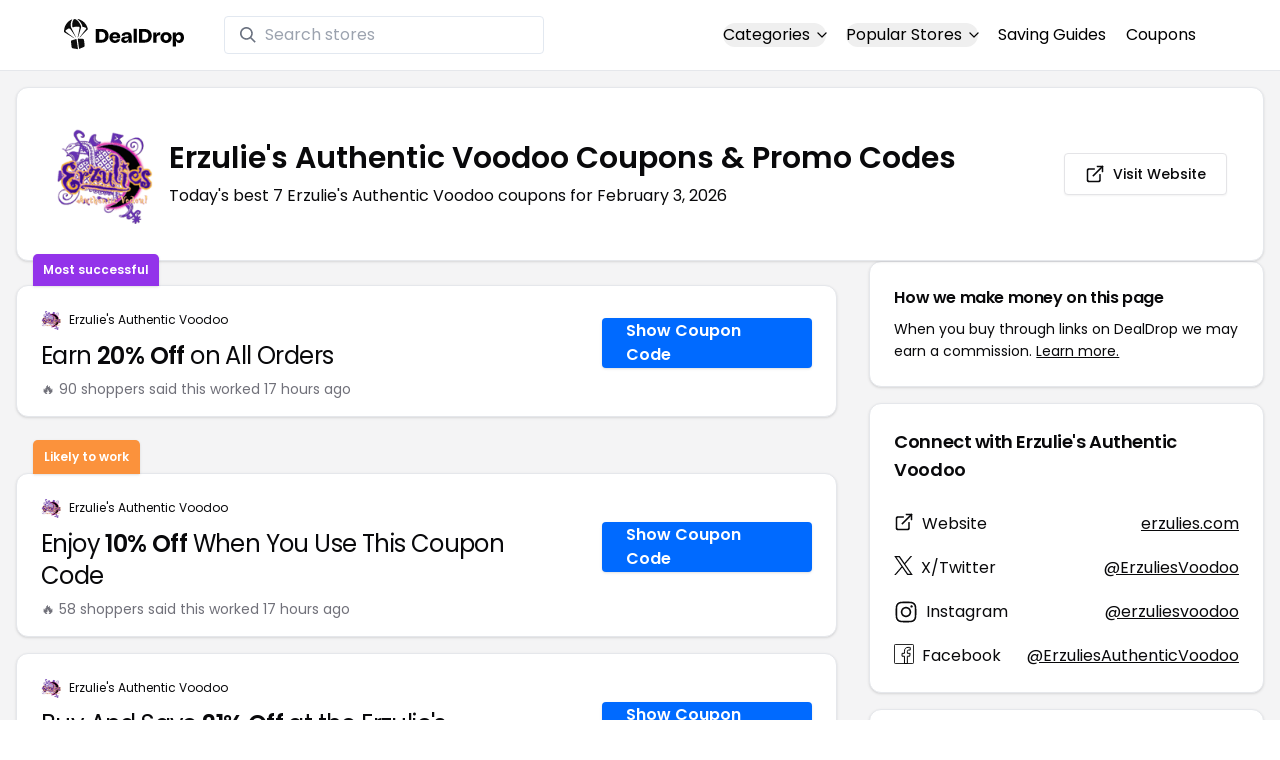

--- FILE ---
content_type: text/html
request_url: https://www.dealdrop.com/erzulies-authentic-voodoo
body_size: 14376
content:
<!DOCTYPE html>
<html lang="en">

<head>
  <meta charset="utf-8" />
  <meta name="theme-color" content="#1A73E8" />
  <meta name="google-site-verification" content="aRYp5Ng6GKgYOvQKjxEBtP_j_K9eGI8d-FbpW_a70iY" />
  <meta name="B-verify" content="33dbb697db8d4d648dc2432eaeca92ab2bd724ee" />
  <meta name="viewport" content="width=device-width, initial-scale=1" />
  <meta name="apple-mobile-web-app-capable" content="yes" />
  <meta name="apple-mobile-web-app-status-bar-style" content="rgb(0,106,255)" />
  <meta name="apple-mobile-web-app-title" content="DealDrop" />
  <meta name="apple-itunes-app"
    content="app-id=6446131260, app-argument=https://apps.apple.com/us/app/dealdrop-coupons-discounts/id6446131260?itsct=apps_box_link&itscg=30200">

  <link rel="preconnect" href="https://fonts.googleapis.com">
  <link rel="preconnect" href="https://fonts.gstatic.com" crossorigin>
  <link
    href="https://fonts.googleapis.com/css2?family=Poppins:ital,wght@0,100;0,200;0,300;0,400;0,500;0,600;0,700;0,800&display=swap"
    rel="stylesheet">
  <link rel="apple-touch-icon" href="https://img.dealdrop.com/fit-in/144x144/fav/apple-icon-152x152.png" />
  <link rel="manifest" href="/manifest.json" />
  <link rel="icon" type="image/png" sizes="32x32" href="https://img.dealdrop.com/fit-in/32x32/fav/favicon-32x32.png" />
  <link rel="icon" type="image/png" sizes="16x16" href="https://img.dealdrop.com/fit-in/16x16/fav/favicon-16x16.png" />
  
  
		<link href="./_app/immutable/assets/0.CivSvLKV.css" rel="stylesheet">
		<link href="./_app/immutable/assets/4.B_vgtuC_.css" rel="stylesheet"><title>30% Off Erzulie's Authentic Voodoo Coupons &amp; Promo Codes (7 Working Codes) February 2026</title><!-- HEAD_svelte-9u286v_START --><meta name="description" content="Get the latest 7 active erzulies.com coupon codes, discounts and promos. Today's top deal: Earn 10% Off on All Orders at erzulies.com. Use these discount codes and save $$$!"><meta name="image" content="https://images.dealdrop.com/logos/erzulies.com-logo-coupons.png"><meta itemprop="name" content="30% Off Erzulie's Authentic Voodoo Coupons &amp; Promo Codes (7 Working Codes) February 2026"><meta itemprop="image" content="https://images.dealdrop.com/logos/erzulies.com-logo-coupons.png"><link rel="canonical" href="https://www.dealdrop.com/erzulies-authentic-voodoo"><meta property="og:title" content="30% Off Erzulie's Authentic Voodoo Coupons &amp; Promo Codes (7 Working Codes) February 2026"><meta property="og:description" content="Get the latest 7 active erzulies.com coupon codes, discounts and promos. Today's top deal: Earn 10% Off on All Orders at erzulies.com. Use these discount codes and save $$$!"><meta property="og:image" content="https://img.dealdrop.com/static/DealDrop_social.png"><meta property="og:url" content="https://www.dealdrop.com/erzulies-authentic-voodoo"><meta property="og:site_name" content="DealDrop"><meta property="og:type" content="dealdrop:coupon_brand"><meta name="twitter:title" content="30% Off Erzulie's Authentic Voodoo Coupons &amp; Promo Codes (7 Working Codes) February 2026"><meta name=" twitter:description" content="Get the latest 7 active erzulies.com coupon codes, discounts and promos. Today's top deal: Earn 10% Off on All Orders at erzulies.com. Use these discount codes and save $$$!"><meta name="twitter:image" content="https://img.dealdrop.com/static/DealDrop_social.png"><meta name="twitter:card" content="summary_large_image"><meta name="twitter:label1" value="Deals"><meta name="twitter:data1" value=""><meta name="twitter:label2" value="Find more coupons and deals at"><meta name="twitter:data2" value="DealDrop.com"><!-- HEAD_svelte-9u286v_END -->

  <script src="https://the.gatekeeperconsent.com/cmp.min.js" data-cfasync="false"></script>
  <script src="https://the.gatekeeperconsent.com/ccpa/v2/standalone.js" async></script>

  <script async src="//www.ezojs.com/ezoic/sa.min.js"></script>
  <script>
    window.ezstandalone = window.ezstandalone || {};
    ezstandalone.cmd = ezstandalone.cmd || [];
  </script>

  <script defer data-domain="dealdrop.com" src="https://plausible.io/js/script.js"></script>
  <script>window.plausible = window.plausible || function() { (window.plausible.q = window.plausible.q || []).push(arguments) }</script>
  </script>

  <!-- Google tag (gtag.js) -->
  <script async src="https://www.googletagmanager.com/gtag/js?id=G-L055VCGXLH"></script>
  <script>
    window.dataLayer = window.dataLayer || [];
    function gtag() { dataLayer.push(arguments); }
    gtag('js', new Date());

    gtag('config', 'G-L055VCGXLH');
  </script>

</head>

<body>
  <div id="svelte">  <header class="w-full px-4 py-2 bg-white sm:px-4 border-b"><div class="flex items-center justify-between mx-auto max-w-6xl py-2"><a class="flex md:mb-0" href="/" rel="external" style="width:120px;" data-svelte-h="svelte-1xm8o3u"><img class="object-contain" src="https://images.dealdrop.com/dealdrop-logo-black.svg" alt="DealDrop Logo"></a> <div class="hidden md:inline-flex relative items-center lg:w-80 h-full group ml-10"><svg class="absolute left-0 z-20 w-4 h-4 ml-4 text-gray-500 pointer-events-none fill-current group-hover:text-gray-400 sm:block" xmlns="http://www.w3.org/2000/svg" viewBox="0 0 20 20"><path d="M12.9 14.32a8 8 0 1 1 1.41-1.41l5.35 5.33-1.42 1.42-5.33-5.34zM8 14A6 6 0 1 0 8 2a6 6 0 0 0 0 12z"></path></svg> <input type="text" class="block w-full py-1.5 pl-10 pr-4 leading-normal rounded bg-white border border-slate-200" placeholder="Search stores" value=""> </div> <nav class="md:ml-auto flex flex-wrap items-center text-base justify-center"><div class="relative mr-5"><button class="hidden md:inline-flex hover:underline items-center rounded-full btn btn-sm btn-white" data-svelte-h="svelte-69w9c0">Categories
          <svg xmlns="http://www.w3.org/2000/svg" viewBox="0 0 24 24" fill="none" stroke="currentColor" stroke-width="2" stroke-linecap="round" stroke-linejoin="round" aria-hidden="true" class="flex-none w-4 h-4 ml-1 -mr-1 transition duration-200 ease-out transform"><polyline points="6 9 12 15 18 9"></polyline></svg></button> <div class="absolute top-0 z-50 w-screen max-w-md p-2 mx-0 my-12 text-sm text-gray-800 transform bg-white rounded shadow lg:left-1/2 lg:-translate-x-1/2 hidden"><p class="pt-2 pl-3 mb-1 text-xs tracking-wide text-gray-500 uppercase" data-svelte-h="svelte-1p1d0s5">Our popular categories</p> <div class="grid grid-cols-3 gap-2 mb-2"><a href="/browse/food" rel="external" class="px-3 py-2 transition rounded hover:bg-gray-200 hover:text-primary">Food &amp; Drink </a><a href="/browse/nutrition" rel="external" class="px-3 py-2 transition rounded hover:bg-gray-200 hover:text-primary">Nutrition </a><a href="/browse/skin-nail-care" rel="external" class="px-3 py-2 transition rounded hover:bg-gray-200 hover:text-primary">Skin Care </a><a href="/browse/apparel" rel="external" class="px-3 py-2 transition rounded hover:bg-gray-200 hover:text-primary">Apparel </a><a href="/browse/oral-dental-care" rel="external" class="px-3 py-2 transition rounded hover:bg-gray-200 hover:text-primary">Oral Care </a><a href="/browse/computers" rel="external" class="px-3 py-2 transition rounded hover:bg-gray-200 hover:text-primary">Computers </a><a href="/browse/pets" rel="external" class="px-3 py-2 transition rounded hover:bg-gray-200 hover:text-primary">Pets </a><a href="/browse/coffee" rel="external" class="px-3 py-2 transition rounded hover:bg-gray-200 hover:text-primary">Coffee </a><a href="/browse/travel" rel="external" class="px-3 py-2 transition rounded hover:bg-gray-200 hover:text-primary">Travel </a><a href="/browse/finance" rel="external" class="px-3 py-2 transition rounded hover:bg-gray-200 hover:text-primary">Finance </a><a href="/browse/clothing" rel="external" class="px-3 py-2 transition rounded hover:bg-gray-200 hover:text-primary">Clothing </a><a href="/browse/vitamins-supplements" rel="external" class="px-3 py-2 transition rounded hover:bg-gray-200 hover:text-primary">Supplements </a><a href="/browse/sports" rel="external" class="px-3 py-2 transition rounded hover:bg-gray-200 hover:text-primary">Sports </a><a href="/browse/vaping" rel="external" class="px-3 py-2 transition rounded hover:bg-gray-200 hover:text-primary">Vaping </a><a href="/browse/accessories" rel="external" class="px-3 py-2 transition rounded hover:bg-gray-200 hover:text-primary">Accessories </a><a href="/browse/game" rel="external" class="px-3 py-2 transition rounded hover:bg-gray-200 hover:text-primary">Gaming </a><a href="/browse/education" rel="external" class="px-3 py-2 transition rounded hover:bg-gray-200 hover:text-primary">Education </a><a href="/browse/health" rel="external" class="px-3 py-2 transition rounded hover:bg-gray-200 hover:text-primary">Health </a></div></div></div> <div class="relative mr-5"><button class="hidden md:inline-flex hover:underline items-center rounded-full btn btn-sm btn-white" data-svelte-h="svelte-gp0ehv">Popular Stores
          <svg xmlns="http://www.w3.org/2000/svg" viewBox="0 0 24 24" fill="none" stroke="currentColor" stroke-width="2" stroke-linecap="round" stroke-linejoin="round" aria-hidden="true" class="flex-none w-4 h-4 ml-1 -mr-1 transition duration-200 ease-out transform"><polyline points="6 9 12 15 18 9"></polyline></svg></button> <div class="absolute top-0 z-50 w-screen max-w-md p-2 mx-0 my-12 text-sm text-gray-800 transform bg-white rounded shadow lg:left-1/2 lg:-translate-x-1/2 hidden"><p class="pt-2 pl-3 mb-1 text-xs tracking-wide text-gray-500 uppercase" data-svelte-h="svelte-8a3b4z">Our popular stores</p> <div class="grid grid-cols-3 gap-2 mb-2"><a href="/end-clothing" rel="external" class="px-3 py-2 transition rounded hover:bg-gray-200 hover:text-primary">END Clothing </a><a href="/cbdmd" rel="external" class="px-3 py-2 transition rounded hover:bg-gray-200 hover:text-primary">cbdMD </a><a href="/albion-fit" rel="external" class="px-3 py-2 transition rounded hover:bg-gray-200 hover:text-primary">Albion Fit </a><a href="/hill-house-home" rel="external" class="px-3 py-2 transition rounded hover:bg-gray-200 hover:text-primary">Hill House Home </a><a href="/figs" rel="external" class="px-3 py-2 transition rounded hover:bg-gray-200 hover:text-primary">Figs </a><a href="/lululemon" rel="external" class="px-3 py-2 transition rounded hover:bg-gray-200 hover:text-primary">Lululemon </a><a href="/uber-eats" rel="external" class="px-3 py-2 transition rounded hover:bg-gray-200 hover:text-primary">Uber Eats </a><a href="/hey-dude-shoes" rel="external" class="px-3 py-2 transition rounded hover:bg-gray-200 hover:text-primary">Hey Dude Shoes </a><a href="/fashionphile" rel="external" class="px-3 py-2 transition rounded hover:bg-gray-200 hover:text-primary">FASHIONPHILE </a><a href="/frank-eileen" rel="external" class="px-3 py-2 transition rounded hover:bg-gray-200 hover:text-primary">Frank &amp; Eileen </a><a href="/scheels" rel="external" class="px-3 py-2 transition rounded hover:bg-gray-200 hover:text-primary">Scheels </a><a href="/snaptravel" rel="external" class="px-3 py-2 transition rounded hover:bg-gray-200 hover:text-primary">Snap Travel </a><a href="/seat-geek" rel="external" class="px-3 py-2 transition rounded hover:bg-gray-200 hover:text-primary">Seatgeek </a><a href="/kats-botanicals" rel="external" class="px-3 py-2 transition rounded hover:bg-gray-200 hover:text-primary">Kats Botanicals </a><a href="/the-ordinary" rel="external" class="px-3 py-2 transition rounded hover:bg-gray-200 hover:text-primary">The Ordinary </a><a href="/sakara" rel="external" class="px-3 py-2 transition rounded hover:bg-gray-200 hover:text-primary">Sakara </a><a href="/jackery-usa" rel="external" class="px-3 py-2 transition rounded hover:bg-gray-200 hover:text-primary">Jackery </a><a href="/popular-stores" rel="external" class="px-3 py-2 transition rounded hover:bg-gray-200 hover:text-primary">See All </a></div></div></div> <a href="/research" rel="external" class="hidden md:inline-flex hover:underline mr-5 hover:text-gray-900" data-svelte-h="svelte-1oocyg1">Saving Guides</a> <a href="/coupons" rel="external" class="hidden md:inline-flex hover:underline mr-5 hover:text-gray-900" data-svelte-h="svelte-gbbpk7">Coupons</a> <div class="inline-flex md:hidden"><button class="mr-2" data-svelte-h="svelte-jcz73r"><svg xmlns="http://www.w3.org/2000/svg" class="h-6 w-6" fill="none" viewBox="0 0 24 24" stroke="currentColor"><path stroke-linecap="round" stroke-linejoin="round" stroke-width="2" d="M21 21l-6-6m2-5a7 7 0 11-14 0 7 7 0 0114 0z"></path></svg> <span class="sr-only">Open Menu</span></button> <button class="flex-none px-2 btn btn-white btn-sm" data-svelte-h="svelte-13b5ha1"><svg xmlns="http://www.w3.org/2000/svg" viewBox="0 0 24 24" fill="none" stroke="currentColor" stroke-width="2" stroke-linecap="round" stroke-linejoin="round" aria-hidden="true" class="w-5 h-5"><line x1="3" y1="12" x2="21" y2="12"></line><line x1="3" y1="6" x2="21" y2="6"></line><line x1="3" y1="18" x2="21" y2="18"></line></svg> <span class="sr-only">Open Menu</span></button> </div></nav></div> </header>  <div class="flex min-h-screen w-full flex-col justify-center items-center bg-muted"><div class="flex flex-col sm:gap-4 sm:p-4 max-w-7xl"><div class="md:hidden mt-1 -mb-2 text-center" data-svelte-h="svelte-o5kr03"><p class="mt-0 font-[400] text-xs">When you buy through links on DealDrop <br> <a href="/how-we-make-money" class="underline hover:text-primary">we may earn a commission.</a></p></div>  <div class="rounded-xl bg-card text-card-foreground relative border shadow p-6 m-4 md:m-0"><div class="p-0 sm:p-3 flex w-full justify-between items-center"><div class="flex"><img alt="Erzulie's Authentic Voodoo logo" class="rounded-lg h-[50px] w-[50px] sm:h-[100px] sm:w-[100px] mr-4 object-contain" src="https://images.dealdrop.com/logos/erzulies.com-logo-coupons.png" onerror="this.src='https://images.dealdrop.com/ddplaceholder.png'"> <div class="flex flex-col justify-center"><h1 class="text-xl sm:text-3xl font-semibold mb-2">Erzulie's Authentic Voodoo Coupons &amp; Promo Codes</h1> <p class="text-sm md:text-base">Today&#39;s best 7 Erzulie's Authentic Voodoo coupons for February 3, 2026</p> <a class="md:hidden mt-4" href="https://www.erzulies.com" target="_blank" rel="external nofollow"> <button type="button" tabindex="0" class="inline-flex items-center justify-center whitespace-nowrap text-sm font-medium transition-colors focus-visible:outline-none focus-visible:ring-1 focus-visible:ring-ring disabled:pointer-events-none disabled:opacity-50 border border-input bg-background shadow-sm hover:bg-accent hover:text-accent-foreground h-9 p-2 rounded" data-button-root=""><svg xmlns="http://www.w3.org/2000/svg" width="20" height="20" viewBox="0 0 24 24" fill="none" stroke="currentColor" stroke-width="2" stroke-linecap="round" stroke-linejoin="round" class="lucide lucide-external-link"><path d="M15 3h6v6"></path><path d="M10 14 21 3"></path><path d="M18 13v6a2 2 0 0 1-2 2H5a2 2 0 0 1-2-2V8a2 2 0 0 1 2-2h6"></path></svg> <span class="ml-2" data-svelte-h="svelte-18gi51">Visit Website</span></button></a></div></div> <a class="hidden md:block" href="https://www.erzulies.com" target="_blank" rel="external nofollow"> <button type="button" tabindex="0" class="inline-flex items-center justify-center whitespace-nowrap text-sm font-medium transition-colors focus-visible:outline-none focus-visible:ring-1 focus-visible:ring-ring disabled:pointer-events-none disabled:opacity-50 border border-input bg-background shadow-sm hover:bg-accent hover:text-accent-foreground h-9 p-5 rounded" data-button-root=""><svg xmlns="http://www.w3.org/2000/svg" width="20" height="20" viewBox="0 0 24 24" fill="none" stroke="currentColor" stroke-width="2" stroke-linecap="round" stroke-linejoin="round" class="lucide lucide-external-link"><path d="M15 3h6v6"></path><path d="M10 14 21 3"></path><path d="M18 13v6a2 2 0 0 1-2 2H5a2 2 0 0 1-2-2V8a2 2 0 0 1 2-2h6"></path></svg> <span class="ml-2" data-svelte-h="svelte-18gi51">Visit Website</span></button></a></div></div> <main class="grid flex-1 items-start gap-4 p-4 sm:mx-0 sm:px-0 sm:py-0 md:gap-8 lg:grid-cols-3 xl:grid-cols-3"><div class="grid auto-rows-max items-start gap-2 md:gap-4 lg:col-span-2">  <div class="rounded-xl border bg-card text-card-foreground shadow mt-2 md:mt-6 flex w-full p-0 !pt-0 md:py-2 md:mb-0 justify-between relative flex-col md:flex-row text-left cursor-pointer hover:bg-gray-50"><span class="inline-flex select-none items-center rounded-md border px-2.5 text-xs transition-colors focus:outline-none focus:ring-2 focus:ring-ring focus:ring-offset-2 border-transparent shadow bg-purple-600 text-white font-semibold py-2 hover:bg-purple-600 rounded-t-lg rounded-b-none absolute -top-[32px] left-4 border-none">Most successful</span> <div class="flex flex-col space-y-1.5 p-6 pb-3"><div class="flex text-xs items-center"><img alt="Erzulie's Authentic Voodoo logo" class="rounded h-[20px] w-[20px] mr-2 object-contain" src="https://images.dealdrop.com/logos/erzulies.com-logo-coupons.png" onerror="this.src='https://images.dealdrop.com/ddplaceholder.png'"> <a href="/erzulies-authentic-voodoo" alt="Erzulie's Authentic Voodoo coupons" class="no-underline">Erzulie's Authentic Voodoo</a></div> <h3 class="tracking-tight pt-1 text-2xl mb-6 font-normal w-full"><!-- HTML_TAG_START -->Earn <span class="font-semibold">20% Off</span> on All Orders<!-- HTML_TAG_END --></h3> <p class="pt-1 text-sm text-muted-foreground leading-none">🔥 90 shoppers said this worked 17
        hours ago</p></div> <div class="flex items-center p-6 pt-0 flex-col-reverse md:flex-row"><div class="flex justify-center items-center cursor-pointer mt-4 bg-primary text-white py-3 px-6 h-[50px] w-full md:w-[210px] font-semibold rounded shadow hover:bg-primary/90" data-svelte-h="svelte-m51s8u">Show Coupon Code</div></div></div>  <div id="ezoic-pub-ad-placeholder-109"></div>   <div class="rounded-xl border bg-card text-card-foreground shadow mt-8 md:mt-6 flex w-full p-0 !pt-0 md:py-2 md:mb-0 justify-between relative flex-col md:flex-row text-left cursor-pointer hover:bg-gray-50"><span class="inline-flex select-none items-center rounded-md border px-2.5 text-xs font-semibold transition-colors focus:outline-none focus:ring-2 focus:ring-ring focus:ring-offset-2 border-transparent shadow bg-orange-400 text-white tfont-semibold py-2 hover:bg-orange-400 rounded-t-lg rounded-b-none absolute -top-[34px] left-4">Likely to work</span> <div class="flex flex-col space-y-1.5 p-6 pb-3"><div class="flex text-xs items-center"><img alt="Erzulie's Authentic Voodoo logo" class="rounded h-[20px] w-[20px] mr-2 object-contain" src="https://images.dealdrop.com/logos/erzulies.com-logo-coupons.png" onerror="this.src='https://images.dealdrop.com/ddplaceholder.png'"> <a href="/erzulies-authentic-voodoo" alt="Erzulie's Authentic Voodoo coupons" class="no-underline">Erzulie's Authentic Voodoo</a></div> <h3 class="tracking-tight pt-1 text-2xl mb-6 font-normal w-full"><!-- HTML_TAG_START -->Enjoy <span class="font-semibold">10% Off</span> When You Use This Coupon Code<!-- HTML_TAG_END --></h3> <p class="pt-1 text-sm text-muted-foreground leading-none">🔥 58 shoppers said this worked 17
        hours ago</p></div> <div class="flex items-center p-6 pt-0 flex-col-reverse md:flex-row"><div class="flex justify-center items-center cursor-pointer mt-4 bg-primary text-white py-3 px-6 h-[50px] w-full md:w-[210px] font-semibold rounded shadow hover:bg-primary/90" data-svelte-h="svelte-m51s8u">Show Coupon Code</div></div></div>     <div class="rounded-xl border bg-card text-card-foreground shadow flex w-full p-0 !pt-0 md:py-2 md:mb-0 justify-between relative flex-col md:flex-row text-left cursor-pointer hover:bg-gray-50"> <div class="flex flex-col space-y-1.5 p-6 pb-3"><div class="flex text-xs items-center"><img alt="Erzulie's Authentic Voodoo logo" class="rounded h-[20px] w-[20px] mr-2 object-contain" src="https://images.dealdrop.com/logos/erzulies.com-logo-coupons.png" onerror="this.src='https://images.dealdrop.com/ddplaceholder.png'"> <a href="/erzulies-authentic-voodoo" alt="Erzulie's Authentic Voodoo coupons" class="no-underline">Erzulie's Authentic Voodoo</a></div> <h3 class="tracking-tight pt-1 text-2xl mb-6 font-normal w-full"><!-- HTML_TAG_START -->Buy And Save <span class="font-semibold">21% Off</span> at the Erzulie's Authentic Voodoo USA Checkout<!-- HTML_TAG_END --></h3> <p class="pt-1 text-sm text-muted-foreground leading-none">🔥 4 shoppers said this worked 15
        hours ago</p></div> <div class="flex items-center p-6 pt-0 flex-col-reverse md:flex-row"><div class="flex justify-center items-center cursor-pointer mt-4 bg-primary text-white py-3 px-6 h-[50px] w-full md:w-[210px] font-semibold rounded shadow hover:bg-primary/90" data-svelte-h="svelte-m51s8u">Show Coupon Code</div></div></div>   <div class="rounded-xl border bg-card text-card-foreground shadow flex w-full p-0 !pt-0 md:py-2 md:mb-0 justify-between relative flex-col md:flex-row text-left cursor-pointer hover:bg-gray-50"> <div class="flex flex-col space-y-1.5 p-6 pb-3"><div class="flex text-xs items-center"><img alt="Erzulie's Authentic Voodoo logo" class="rounded h-[20px] w-[20px] mr-2 object-contain" src="https://images.dealdrop.com/logos/erzulies.com-logo-coupons.png" onerror="this.src='https://images.dealdrop.com/ddplaceholder.png'"> <a href="/erzulies-authentic-voodoo" alt="Erzulie's Authentic Voodoo coupons" class="no-underline">Erzulie's Authentic Voodoo</a></div> <h3 class="tracking-tight pt-1 text-2xl mb-6 font-normal w-full"><!-- HTML_TAG_START -->Earn <span class="font-semibold">10% Off</span> on All Orders at erzulies.com<!-- HTML_TAG_END --></h3> </div> <div class="flex items-center p-6 pt-0 flex-col-reverse md:flex-row"><div class="flex justify-center items-center cursor-pointer mt-4 bg-primary text-white py-3 px-6 h-[50px] w-full md:w-[210px] font-semibold rounded shadow hover:bg-primary/90" data-svelte-h="svelte-m51s8u">Show Coupon Code</div></div></div>   <div class="rounded-xl border bg-card text-card-foreground shadow flex w-full p-0 !pt-0 md:py-2 md:mb-0 justify-between relative flex-col md:flex-row text-left cursor-pointer hover:bg-gray-50"> <div class="flex flex-col space-y-1.5 p-6 pb-3"><div class="flex text-xs items-center"><img alt="Erzulie's Authentic Voodoo logo" class="rounded h-[20px] w-[20px] mr-2 object-contain" src="https://images.dealdrop.com/logos/erzulies.com-logo-coupons.png" onerror="this.src='https://images.dealdrop.com/ddplaceholder.png'"> <a href="/erzulies-authentic-voodoo" alt="Erzulie's Authentic Voodoo coupons" class="no-underline">Erzulie's Authentic Voodoo</a></div> <h3 class="tracking-tight pt-1 text-2xl mb-6 font-normal w-full"><!-- HTML_TAG_START -->Receive <span class="font-semibold">30% Off</span> With erzulies.com Coupon Code<!-- HTML_TAG_END --></h3> </div> <div class="flex items-center p-6 pt-0 flex-col-reverse md:flex-row"><div class="flex justify-center items-center cursor-pointer mt-4 bg-primary text-white py-3 px-6 h-[50px] w-full md:w-[210px] font-semibold rounded shadow hover:bg-primary/90" data-svelte-h="svelte-m51s8u">Show Coupon Code</div></div></div>   <div class="rounded-xl border bg-card text-card-foreground shadow flex w-full p-0 !pt-0 md:py-2 md:mb-0 justify-between relative flex-col md:flex-row text-left cursor-pointer hover:bg-gray-50"> <div class="flex flex-col space-y-1.5 p-6 pb-3"><div class="flex text-xs items-center"><img alt="Erzulie's Authentic Voodoo logo" class="rounded h-[20px] w-[20px] mr-2 object-contain" src="https://images.dealdrop.com/logos/erzulies.com-logo-coupons.png" onerror="this.src='https://images.dealdrop.com/ddplaceholder.png'"> <a href="/erzulies-authentic-voodoo" alt="Erzulie's Authentic Voodoo coupons" class="no-underline">Erzulie's Authentic Voodoo</a></div> <h3 class="tracking-tight pt-1 text-2xl mb-6 font-normal w-full"><!-- HTML_TAG_START -->Save <span class="font-semibold">10% Off</span> With Discount Code<!-- HTML_TAG_END --></h3> </div> <div class="flex items-center p-6 pt-0 flex-col-reverse md:flex-row"><div class="flex justify-center items-center cursor-pointer mt-4 bg-primary text-white py-3 px-6 h-[50px] w-full md:w-[210px] font-semibold rounded shadow hover:bg-primary/90" data-svelte-h="svelte-m51s8u">Show Coupon Code</div></div></div>   <div class="rounded-xl border bg-card text-card-foreground shadow flex w-full p-0 !pt-0 md:py-2 md:mb-0 justify-between relative flex-col md:flex-row text-left cursor-pointer hover:bg-gray-50"> <div class="flex flex-col space-y-1.5 p-6 pb-3"><div class="flex text-xs items-center"><img alt="Erzulie's Authentic Voodoo logo" class="rounded h-[20px] w-[20px] mr-2 object-contain" src="https://images.dealdrop.com/logos/erzulies.com-logo-coupons.png" onerror="this.src='https://images.dealdrop.com/ddplaceholder.png'"> <a href="/erzulies-authentic-voodoo" alt="Erzulie's Authentic Voodoo coupons" class="no-underline">Erzulie's Authentic Voodoo</a></div> <h3 class="tracking-tight pt-1 text-2xl mb-6 font-normal w-full"><!-- HTML_TAG_START -->Enjoy <span class="font-semibold">30% Off</span> on All Orders at erzulies.com<!-- HTML_TAG_END --></h3> </div> <div class="flex items-center p-6 pt-0 flex-col-reverse md:flex-row"><div class="flex justify-center items-center cursor-pointer mt-4 bg-primary text-white py-3 px-6 h-[50px] w-full md:w-[210px] font-semibold rounded shadow hover:bg-primary/90" data-svelte-h="svelte-m51s8u">Show Coupon Code</div></div></div>    <div class="rounded-xl border bg-card text-card-foreground shadow dd-info overflow-hidden mt-2 mb-4"><h3 class="font-semibold tracking-tight group flex items-center text-lg p-6">Additional Information about Erzulie's Authentic Voodoo</h3> <div class="p-6 pt-0 px-6 text-sm leading-relaxed"><p class="text-[#000000] text-base leading-[26px] font-[400] mb-2">We&#39;ve found <span class="font-semibold">7 active and working Erzulie's Authentic Voodoo coupons.</span>
        Our members save money by using these
        Erzulie's Authentic Voodoo discount codes at the checkout.</p> <ul class="list-disc pl-6 text-base leading-[26px] font-[400] mb-4"><li class="mb-1">Today&#39;s top Erzulie's Authentic Voodoo offer is Earn 10% Off on All Orders at erzulies.com</li> <li class="mb-1"><span class="font-semibold">Our best Erzulie's Authentic Voodoo coupon code will save you 30%</span></li> <li class="mb-1">Shoppers have saved an <span class="font-semibold">average of 18.71% with our Erzulie's Authentic Voodoo
            promo codes</span></li> <li class="mb-1">The last time we posted a <span class="font-semibold">Erzulie's Authentic Voodoo discount code was on
            February 03 2026 (now)</span></li></ul>  </div></div>  <div id="ezoic-pub-ad-placeholder-114"></div>  <section id="faqpage" itemscope itemtype="https://schema.org/FAQPage"> <div class="rounded-xl border bg-card text-card-foreground shadow overflow-hidden"><h3 class="font-semibold tracking-tight group flex items-center text-lg p-6"><span class="capitalize">FAQs About Erzulie's Authentic Voodoo <span class="lowercase">Coupons &amp; Promo Codes</span></span></h3> <div class="p-6 pt-0 text-sm leading-relaxed"><div data-melt-id="TEWI2-_W_d" data-melt-accordion="" data-accordion-root=""><div class="overflow-hidden"><div data-state="closed" data-melt-accordion-item="" data-accordion-item="" class="border-b" itemscope itemprop="mainEntity" itemtype="https://schema.org/Question"><div role="heading" aria-level="3" data-heading-level="3" data-melt-accordion-heading="" data-accordion-header="" class="flex"><button aria-expanded="false" aria-disabled="false" data-value="What is the best Erzulie's Authentic Voodoo coupon codes right now?" data-state="closed" data-melt-accordion-trigger="" data-accordion-trigger="" type="button" class="flex flex-1 items-center justify-between py-4 text-sm font-medium transition-all hover:underline [&amp;[data-state=open]>svg]:rotate-180"><div class="flex flex-wrap justify-start overflow-hidden"><h4 class="text-[16px] font-[600] leading-[27px] text-[#000000] text-left" itemprop="name">What is the best Erzulie's Authentic Voodoo coupon codes right now? </h4></div>  <svg width="24" height="24" class="h-4 w-4 shrink-0 text-muted-foreground transition-transform duration-200" role="img" aria-label="chevron down," viewBox="0 0 15 15" fill="currentColor" xmlns="http://www.w3.org/2000/svg"><path fill-rule="evenodd" clip-rule="evenodd" d="M3.13523 6.15803C3.3241 5.95657 3.64052 5.94637 3.84197 6.13523L7.5 9.56464L11.158 6.13523C11.3595 5.94637 11.6759 5.95657 11.8648 6.15803C12.0536 6.35949 12.0434 6.67591 11.842 6.86477L7.84197 10.6148C7.64964 10.7951 7.35036 10.7951 7.15803 10.6148L3.15803 6.86477C2.95657 6.67591 2.94637 6.35949 3.13523 6.15803Z" fill="currentColor"></path></svg> </button></div> <div class="pt-2 text-base" style="line-height:1.7;" itemscope itemprop="acceptedAnswer" itemtype="https://schema.org/Answer"> <span class="hidden" itemprop="text">&lt;p>The &lt;b>best Erzulie's Authentic Voodoo coupons is MOM&lt;/b>, giving customers 30% off at Erzulie's Authentic Voodoo. This code has been used 492 times.&lt;/p></span> </div> </div><div data-state="closed" data-melt-accordion-item="" data-accordion-item="" class="border-b" itemscope itemprop="mainEntity" itemtype="https://schema.org/Question"><div role="heading" aria-level="3" data-heading-level="3" data-melt-accordion-heading="" data-accordion-header="" class="flex"><button aria-expanded="false" aria-disabled="false" data-value="Does Erzulie's Authentic Voodoo have any coupons?" data-state="closed" data-melt-accordion-trigger="" data-accordion-trigger="" type="button" class="flex flex-1 items-center justify-between py-4 text-sm font-medium transition-all hover:underline [&amp;[data-state=open]>svg]:rotate-180"><div class="flex flex-wrap justify-start overflow-hidden"><h4 class="text-[16px] font-[600] leading-[27px] text-[#000000] text-left" itemprop="name">Does Erzulie's Authentic Voodoo have any coupons? </h4></div>  <svg width="24" height="24" class="h-4 w-4 shrink-0 text-muted-foreground transition-transform duration-200" role="img" aria-label="chevron down," viewBox="0 0 15 15" fill="currentColor" xmlns="http://www.w3.org/2000/svg"><path fill-rule="evenodd" clip-rule="evenodd" d="M3.13523 6.15803C3.3241 5.95657 3.64052 5.94637 3.84197 6.13523L7.5 9.56464L11.158 6.13523C11.3595 5.94637 11.6759 5.95657 11.8648 6.15803C12.0536 6.35949 12.0434 6.67591 11.842 6.86477L7.84197 10.6148C7.64964 10.7951 7.35036 10.7951 7.15803 10.6148L3.15803 6.86477C2.95657 6.67591 2.94637 6.35949 3.13523 6.15803Z" fill="currentColor"></path></svg> </button></div> <div class="pt-2 text-base" style="line-height:1.7;" itemscope itemprop="acceptedAnswer" itemtype="https://schema.org/Answer"> <span class="hidden" itemprop="text">&lt;p>Yes! As of Mar 02, 2025, there are currently &lt;b>7 active discount codes for Erzulie's Authentic Voodoo&lt;/b>.&lt;/p></span> </div> </div><div data-state="closed" data-melt-accordion-item="" data-accordion-item="" class="border-b" itemscope itemprop="mainEntity" itemtype="https://schema.org/Question"><div role="heading" aria-level="3" data-heading-level="3" data-melt-accordion-heading="" data-accordion-header="" class="flex"><button aria-expanded="false" aria-disabled="false" data-value="How to get 30% off at Erzulie's Authentic Voodoo?" data-state="closed" data-melt-accordion-trigger="" data-accordion-trigger="" type="button" class="flex flex-1 items-center justify-between py-4 text-sm font-medium transition-all hover:underline [&amp;[data-state=open]>svg]:rotate-180"><div class="flex flex-wrap justify-start overflow-hidden"><h4 class="text-[16px] font-[600] leading-[27px] text-[#000000] text-left" itemprop="name">How to get 30% off at Erzulie's Authentic Voodoo? </h4></div>  <svg width="24" height="24" class="h-4 w-4 shrink-0 text-muted-foreground transition-transform duration-200" role="img" aria-label="chevron down," viewBox="0 0 15 15" fill="currentColor" xmlns="http://www.w3.org/2000/svg"><path fill-rule="evenodd" clip-rule="evenodd" d="M3.13523 6.15803C3.3241 5.95657 3.64052 5.94637 3.84197 6.13523L7.5 9.56464L11.158 6.13523C11.3595 5.94637 11.6759 5.95657 11.8648 6.15803C12.0536 6.35949 12.0434 6.67591 11.842 6.86477L7.84197 10.6148C7.64964 10.7951 7.35036 10.7951 7.15803 10.6148L3.15803 6.86477C2.95657 6.67591 2.94637 6.35949 3.13523 6.15803Z" fill="currentColor"></path></svg> </button></div> <div class="pt-2 text-base" style="line-height:1.7;" itemscope itemprop="acceptedAnswer" itemtype="https://schema.org/Answer"> <span class="hidden" itemprop="text">We have a coupon code for 30% off at Erzulie's Authentic Voodoo. To use this discount, click the 'copy code' button next to the coupon code on this page, paste the code into the 'coupon code' box during checkout, and click 'apply' to enjoy your discount.</span> </div> </div><div data-state="closed" data-melt-accordion-item="" data-accordion-item="" class="border-b" itemscope itemprop="mainEntity" itemtype="https://schema.org/Question"><div role="heading" aria-level="3" data-heading-level="3" data-melt-accordion-heading="" data-accordion-header="" class="flex"><button aria-expanded="false" aria-disabled="false" data-value="How do I apply a Erzulie's Authentic Voodoo coupons?" data-state="closed" data-melt-accordion-trigger="" data-accordion-trigger="" type="button" class="flex flex-1 items-center justify-between py-4 text-sm font-medium transition-all hover:underline [&amp;[data-state=open]>svg]:rotate-180"><div class="flex flex-wrap justify-start overflow-hidden"><h4 class="text-[16px] font-[600] leading-[27px] text-[#000000] text-left" itemprop="name">How do I apply a Erzulie's Authentic Voodoo coupons? </h4></div>  <svg width="24" height="24" class="h-4 w-4 shrink-0 text-muted-foreground transition-transform duration-200" role="img" aria-label="chevron down," viewBox="0 0 15 15" fill="currentColor" xmlns="http://www.w3.org/2000/svg"><path fill-rule="evenodd" clip-rule="evenodd" d="M3.13523 6.15803C3.3241 5.95657 3.64052 5.94637 3.84197 6.13523L7.5 9.56464L11.158 6.13523C11.3595 5.94637 11.6759 5.95657 11.8648 6.15803C12.0536 6.35949 12.0434 6.67591 11.842 6.86477L7.84197 10.6148C7.64964 10.7951 7.35036 10.7951 7.15803 10.6148L3.15803 6.86477C2.95657 6.67591 2.94637 6.35949 3.13523 6.15803Z" fill="currentColor"></path></svg> </button></div> <div class="pt-2 text-base" style="line-height:1.7;" itemscope itemprop="acceptedAnswer" itemtype="https://schema.org/Answer"> <span class="hidden" itemprop="text">&lt;p>&lt;ol>&lt;li>On this page, search for the Erzulie's Authentic Voodoo coupons you wish to use and press the Copy code button. This action will copy the code to your computer or smartphones clipboard, making it available for pasting during checkout.&lt;/li>&lt;li>Once you decide to finalize your purchase on the Erzulie's Authentic Voodoo site, select either Checkout or View cart to initiate the payment process. At the payment section, find the coupons input area and insert the copied code.&lt;/li>&lt;li>Click the Apply button to incorporate the savings into your total.&lt;/li>&lt;/ol>&lt;/p></span> </div> </div><div data-state="closed" data-melt-accordion-item="" data-accordion-item="" class="border-b" itemscope itemprop="mainEntity" itemtype="https://schema.org/Question"><div role="heading" aria-level="3" data-heading-level="3" data-melt-accordion-heading="" data-accordion-header="" class="flex"><button aria-expanded="false" aria-disabled="false" data-value="What do I do if the Erzulie's Authentic Voodoo coupons doesn't work?" data-state="closed" data-melt-accordion-trigger="" data-accordion-trigger="" type="button" class="flex flex-1 items-center justify-between py-4 text-sm font-medium transition-all hover:underline [&amp;[data-state=open]>svg]:rotate-180"><div class="flex flex-wrap justify-start overflow-hidden"><h4 class="text-[16px] font-[600] leading-[27px] text-[#000000] text-left" itemprop="name">What do I do if the Erzulie's Authentic Voodoo coupons doesn't work? </h4></div>  <svg width="24" height="24" class="h-4 w-4 shrink-0 text-muted-foreground transition-transform duration-200" role="img" aria-label="chevron down," viewBox="0 0 15 15" fill="currentColor" xmlns="http://www.w3.org/2000/svg"><path fill-rule="evenodd" clip-rule="evenodd" d="M3.13523 6.15803C3.3241 5.95657 3.64052 5.94637 3.84197 6.13523L7.5 9.56464L11.158 6.13523C11.3595 5.94637 11.6759 5.95657 11.8648 6.15803C12.0536 6.35949 12.0434 6.67591 11.842 6.86477L7.84197 10.6148C7.64964 10.7951 7.35036 10.7951 7.15803 10.6148L3.15803 6.86477C2.95657 6.67591 2.94637 6.35949 3.13523 6.15803Z" fill="currentColor"></path></svg> </button></div> <div class="pt-2 text-base" style="line-height:1.7;" itemscope itemprop="acceptedAnswer" itemtype="https://schema.org/Answer"> <span class="hidden" itemprop="text">&lt;p>There are a few reasons why your promo code might not have worked:&lt;ul>&lt;li>&lt;b>The code isn't valid for your items:&lt;/b> Sometimes promo codes are product-specific, where maybe it would work for sandals, for example, and not sneakers.&lt;/li>&lt;li>&lt;b>The code required a certain cart value:&lt;/b> Some promos also are only valid once you spend a certain amount.&lt;/li>&lt;li>&lt;b>The item you want is already on sale:&lt;/b> Most of the time, discount codes don't stack and apply to items that are already on sale.&lt;/li>&lt;li>&lt;b>The code is expired:&lt;/b> Yes, sometimes this does happen, as all coupons expire eventually. We do our best to keep on top of expired coupons, there are a lot of shops online though! If you try using a code and you get the response that it's expired, please do let us know and we'll get it sorted as quickly as we can.&lt;/li>&lt;/ul>&lt;/p></span> </div> </div></div></div></div></div></section>  <div class="flex flex-col md:flex-row mt-6 md:mb-10"><div class="flex flex-col w-full"><h4 class="tracking-wide text-[17px] font-semibold mb-3">Related stores</h4> <div class="grid gap-0 md:gap-2 grid-cols-1 md:grid-cols-3"></div></div></div></div> <div> <div class="rounded-xl border bg-card text-card-foreground shadow overflow-hidden mb-4"><h3 class="font-semibold tracking-tight group flex items-center text-base p-6 pb-2">How we make money on this page</h3> <div class="p-6 pt-0 text-sm leading-relaxed"><p class="mt-0 font-[400]" data-svelte-h="svelte-1ebdjf0">When you buy through links on DealDrop we may earn a commission. <a href="/how-we-make-money" class="underline hover:text-primary">Learn more.</a></p></div></div>  <div id="ezoic-pub-ad-placeholder-104"></div>     <div class="rounded-xl border bg-card text-card-foreground shadow overflow-hidden mb-4"><div class="p-6 text-sm"><div class="grid gap-7"><h3 class="font-semibold tracking-tight group flex items-center gap-2 text-lg">Connect with Erzulie's Authentic Voodoo</h3> <ul class="grid gap-5 text-base"><li class="flex items-center justify-between"><div class="flex"><svg xmlns="http://www.w3.org/2000/svg" width="20" height="20" viewBox="0 0 24 24" fill="none" stroke="currentColor" stroke-width="2" stroke-linecap="round" stroke-linejoin="round" class="lucide lucide-external-link"><path d="M15 3h6v6"></path><path d="M10 14 21 3"></path><path d="M18 13v6a2 2 0 0 1-2 2H5a2 2 0 0 1-2-2V8a2 2 0 0 1 2-2h6"></path></svg><span class="pl-2" data-svelte-h="svelte-zit3p5">Website</span></div> <a class="underline" href="https://erzulies.com" target="_blank" rel="external">erzulies.com</a></li>   <li class="flex items-center justify-between"><div class="flex"><svg height="19" viewBox="0 0 1200 1227" width="19" xmlns="http://www.w3.org/2000/svg" fill="currentColor"><path d="M714.163 519.284L1160.89 0H1055.03L667.137 450.887L357.328 0H0L468.492 681.821L0 1226.37H105.866L515.491 750.218L842.672 1226.37H1200L714.137 519.284H714.163ZM569.165 687.828L521.697 619.934L144.011 79.6944H306.615L611.412 515.685L658.88 583.579L1055.08 1150.3H892.476L569.165 687.854V687.828Z"></path></svg><span class="pl-2" data-svelte-h="svelte-8kgkno">X/Twitter</span></div> <a class="underline" href="https://www.twitter.com/ErzuliesVoodoo" target="_blank" rel="external">@ErzuliesVoodoo</a></li> <li class="flex items-center justify-between"><div class="flex"><svg width="24" height="24" viewBox="0 0 15 15" fill="none" xmlns="http://www.w3.org/2000/svg"><path fill-rule="evenodd" clip-rule="evenodd" d="M12.9091 12.909C13.2365 12.5817 13.4918 12.1895 13.6588 11.7577C13.8195 11.3443 13.9294 10.8718 13.961 10.1799C13.9926 9.48665 14.0001 9.26529 14.0001 7.50001C14.0001 5.73473 13.9926 5.51328 13.961 4.82008C13.9294 4.12821 13.8195 3.65573 13.6588 3.24228C13.4956 2.80857 13.2398 2.41567 12.9091 2.091C12.5844 1.76028 12.1915 1.50437 11.7578 1.34113C11.3443 1.18056 10.8718 1.0707 10.1799 1.03924C9.48675 1.00748 9.26537 1 7.50006 1C5.73476 1 5.51333 1.00748 4.82014 1.03912C4.12826 1.0707 3.65578 1.18056 3.24233 1.34125C2.80862 1.50447 2.41573 1.76032 2.09105 2.09098C1.76032 2.41563 1.5044 2.80852 1.34113 3.24225C1.18056 3.65573 1.0707 4.12821 1.03924 4.82008C1.00748 5.51328 1 5.73471 1 7.50001C1 9.26532 1.00748 9.48675 1.03924 10.1799C1.07083 10.8718 1.18069 11.3443 1.34138 11.7577C1.5046 12.1915 1.76045 12.5843 2.09111 12.909C2.41578 13.2397 2.80867 13.4955 3.24238 13.6587C3.65586 13.8194 4.12834 13.9293 4.82019 13.9609C5.51348 13.9925 5.73483 14 7.50012 14C9.2654 14 9.48685 13.9925 10.18 13.9609C10.8719 13.9293 11.3444 13.8194 11.7578 13.6587C12.1896 13.4917 12.5818 13.2364 12.9091 12.909ZM1.99949 6.73496C1.99974 6.94524 2.00005 7.19543 2.00005 7.50002C2.00005 7.80461 1.99974 8.0548 1.99949 8.26507C1.99849 9.08596 1.99824 9.29856 2.01963 9.7655C2.04625 10.3509 2.07823 10.7811 2.17588 11.1053C2.26976 11.417 2.37505 11.7342 2.7188 12.1171C3.06255 12.4999 3.39411 12.6733 3.81645 12.8007C4.23879 12.928 4.7696 12.9554 5.23052 12.9764C5.75332 13.0003 5.96052 13.0002 7.05714 12.9999L7.50006 12.9999C7.79304 12.9999 8.03569 13.0001 8.2409 13.0004C9.08195 13.0013 9.29425 13.0015 9.76575 12.9799C10.3512 12.9533 10.7814 12.9213 11.1056 12.8237C11.4173 12.7298 11.7345 12.6245 12.1173 12.2807C12.5001 11.937 12.6735 11.6054 12.8009 11.1831C12.9283 10.7607 12.9557 10.2299 12.9767 9.76902C13.0005 9.24689 13.0004 9.04027 13.0002 7.94749V7.94738L13.0001 7.50039L13.0001 7.05747C13.0004 5.96085 13.0005 5.75365 12.9766 5.23085C12.9556 4.76993 12.9282 4.23912 12.8009 3.81678C12.6735 3.39445 12.5001 3.06288 12.1173 2.71913C11.7345 2.37538 11.4172 2.27009 11.1056 2.17621C10.7813 2.07856 10.3511 2.04658 9.76571 2.01996C9.29421 1.99836 9.08194 1.99859 8.24092 1.99951H8.24092C8.0357 1.99974 7.79305 2.00001 7.50006 2.00001L7.05704 1.99993C5.96051 1.99964 5.75331 1.99958 5.23052 2.02343C4.7696 2.04446 4.23879 2.07183 3.81645 2.19921C3.39411 2.32659 3.06255 2.49999 2.7188 2.88281C2.37505 3.26562 2.26976 3.58286 2.17588 3.89453C2.07823 4.21874 2.04625 4.64894 2.01963 5.23437C1.99824 5.70131 1.99849 5.91401 1.99949 6.73496ZM7.49996 5.25015C6.25741 5.25015 5.25012 6.25744 5.25012 7.49999C5.25012 8.74254 6.25741 9.74983 7.49996 9.74983C8.74251 9.74983 9.7498 8.74254 9.7498 7.49999C9.7498 6.25744 8.74251 5.25015 7.49996 5.25015ZM4.25012 7.49999C4.25012 5.70515 5.70512 4.25015 7.49996 4.25015C9.2948 4.25015 10.7498 5.70515 10.7498 7.49999C10.7498 9.29483 9.2948 10.7498 7.49996 10.7498C5.70512 10.7498 4.25012 9.29483 4.25012 7.49999ZM10.9697 4.7803C11.3839 4.7803 11.7197 4.44452 11.7197 4.0303C11.7197 3.61609 11.3839 3.2803 10.9697 3.2803C10.5555 3.2803 10.2197 3.61609 10.2197 4.0303C10.2197 4.44452 10.5555 4.7803 10.9697 4.7803Z" fill="currentColor"></path></svg><span class="pl-2" data-svelte-h="svelte-2w17g8">Instagram</span></div> <a class="underline" href="https://www.instagram.com/erzuliesvoodoo" target="_blank" rel="external">@erzuliesvoodoo</a></li> <li class="flex items-center justify-between"><div class="flex"><svg height="20" version="1.1" viewBox="0 0 60 60" width="20" xmlns="http://www.w3.org/2000/svg" xmlns:xlink="http://www.w3.org/1999/xlink"><title></title><desc></desc><defs></defs><g fill="none" fill-rule="evenodd" id="Page-1" stroke="none" stroke-width="3"><g id="Facebook" stroke="#000000" stroke-width="3" transform="translate(1.000000, 1.000000)"><path d="M39.0432,58 L39.0432,35.696 L46.2462,35.696 L47.3202,27.003 L39.0432,27.003 L39.0432,21.454 C39.0432,18.94 39.7132,17.225 43.1872,17.225 L47.6142,17.219 L47.6142,9.45 C46.8472,9.342 44.2202,9.102 41.1612,9.102 C34.7782,9.102 30.4082,13.157 30.4082,20.596 L30.4082,27.003 L23.1822,27.003 L23.1822,35.696 L30.4082,35.696 L30.4082,58 L39.0432,58 L39.0432,58 Z" id="Stroke-1"></path><path d="M54,58 L4,58 C1.791,58 0,56.209 0,54 L0,4 C0,1.791 1.791,0 4,0 L54,0 C56.209,0 58,1.791 58,4 L58,54 C58,56.209 56.209,58 54,58 L54,58 Z" id="Stroke-99" stroke-linejoin="round"></path></g></g></svg><span class="pl-2" data-svelte-h="svelte-f6sci8">Facebook</span></div> <a class="underline" href="https://www.facebook.com/ErzuliesAuthenticVoodoo" target="_blank" rel="external">@ErzuliesAuthenticVoodoo</a></li>     </ul></div></div></div>  <div class="rounded-xl border bg-card text-card-foreground shadow overflow-hidden mb-4"><div class="p-6 text-sm"><div class="grid gap-7"><h3 class="font-semibold tracking-tight group flex items-center gap-2 text-lg">Erzulie's Authentic Voodoo coupon stats</h3> <ul class="grid gap-5 text-base"><li class="flex items-center justify-between"><div class="flex"><svg xmlns="http://www.w3.org/2000/svg" fill="none" height="24" width="24" viewBox="0 0 24 24" stroke-width="1.5" stroke="currentColor" class="size-6 mr-2"><path stroke-linecap="round" stroke-linejoin="round" d="M16.5 6v.75m0 3v.75m0 3v.75m0 3V18m-9-5.25h5.25M7.5 15h3M3.375 5.25c-.621 0-1.125.504-1.125 1.125v3.026a2.999 2.999 0 0 1 0 5.198v3.026c0 .621.504 1.125 1.125 1.125h17.25c.621 0 1.125-.504 1.125-1.125v-3.026a2.999 2.999 0 0 1 0-5.198V6.375c0-.621-.504-1.125-1.125-1.125H3.375Z"></path></svg> Total Coupons</div> <span>7</span></li> <li class="flex items-center justify-between"><div class="flex"><svg xmlns="http://www.w3.org/2000/svg" fill="none" height="26" width="26" viewBox="0 0 24 24" stroke-width="1.5" stroke="currentColor" class="mr-2"><path stroke-linecap="round" stroke-linejoin="round" d="M12 6v12m-3-2.818.879.659c1.171.879 3.07.879 4.242 0 1.172-.879 1.172-2.303 0-3.182C13.536 12.219 12.768 12 12 12c-.725 0-1.45-.22-2.003-.659-1.106-.879-1.106-2.303 0-3.182s2.9-.879 4.006 0l.415.33M21 12a9 9 0 1 1-18 0 9 9 0 0 1 18 0Z"></path></svg> Best Discount</div> <span>30%</span></li> <li class="flex items-center justify-between"><div class="flex"><svg xmlns="http://www.w3.org/2000/svg" fill="none" viewBox="0 0 24 24" stroke-width="1.5" stroke="currentColor" class="size-6"><path stroke-linecap="round" stroke-linejoin="round" d="M2.25 18.75a60.07 60.07 0 0 1 15.797 2.101c.727.198 1.453-.342 1.453-1.096V18.75M3.75 4.5v.75A.75.75 0 0 1 3 6h-.75m0 0v-.375c0-.621.504-1.125 1.125-1.125H20.25M2.25 6v9m18-10.5v.75c0 .414.336.75.75.75h.75m-1.5-1.5h.375c.621 0 1.125.504 1.125 1.125v9.75c0 .621-.504 1.125-1.125 1.125h-.375m1.5-1.5H21a.75.75 0 0 0-.75.75v.75m0 0H3.75m0 0h-.375a1.125 1.125 0 0 1-1.125-1.125V15m1.5 1.5v-.75A.75.75 0 0 0 3 15h-.75M15 10.5a3 3 0 1 1-6 0 3 3 0 0 1 6 0Zm3 0h.008v.008H18V10.5Zm-12 0h.008v.008H6V10.5Z"></path></svg> <span class="pl-2" data-svelte-h="svelte-b3dmas">Average Savings</span></div> <span>18.71%</span></li></ul></div></div></div>  <div id="ezoic-pub-ad-placeholder-105"></div>    <div class="rounded-xl border bg-card text-card-foreground shadow overflow-hidden my-4"><h3 class="font-semibold tracking-tight group flex items-center text-lg p-6">Popular Stores</h3> <div class="p-6 pt-0 text-sm leading-relaxed"></div></div>  <div id="ezoic-pub-ad-placeholder-106"></div>   <div class="rounded-xl border bg-card text-card-foreground shadow overflow-hidden mb-4"><h3 class="font-semibold tracking-tight group flex items-center text-lg p-6 pb-2">Contact DealDrop about this page</h3> <div class="p-6 pt-0 text-base leading-relaxed"><p class="mt-0 font-[400] text-base md:text-[14px]" data-svelte-h="svelte-14twuka">Have questions about the coupons on this page or notice something wrong?
      Please contact <a href="https://support.dealdrop.com" target="_blank" class="underline">DealDrop Customer Service</a>
      or email us at
      <a href="mailto:contact@dealdrop.com" class="underline">contact@dealdrop.com</a>.</p> <br> <a href="/submit-coupon" rel="external" class="text-base md:text-[14px] hover:!text-primary" data-svelte-h="svelte-n293hb">Submit a coupon</a></div></div>  <div class="rounded-xl border bg-card text-card-foreground shadow overflow-hidden mb-4"><h3 class="font-semibold tracking-tight group flex items-center text-lg p-6 pb-2">Why Trust Us</h3> <div class="p-6 pt-0 text-base md:text-[14px] leading-relaxed"><div class="mb-2" data-svelte-h="svelte-xaj1is">Real deals, chosen by real experts</div> <ul class="list-disc ml-4"><li class="mb-2">Our dedicated merchandising team specializes in sourcing and verifying
        the highest quality Erzulie's Authentic Voodoo&#39;s coupons, promo codes, and
        deals.</li> <li class="mb-2" data-svelte-h="svelte-xo8r54">We constantly research the market in real-time to bring you the latest
        savings opportunities, the best stores for your shopping needs, and
        must-have products.</li> <li class="mb-2" data-svelte-h="svelte-15ks0ff">We ensure that every promo code is valid by meticulously checking the
        fine print.</li> <li class="mb-2" data-svelte-h="svelte-7a4vxi">All coupons and deals are sourced in-house without relying on AI or
        third-party organizations.</li> <li class="mb-2">Our deals database is updated daily, with the last verification for Erzulie's Authentic Voodoo&#39;s
        offers done on Feb 03, 2026.</li> <li class="mb-2" data-svelte-h="svelte-laoo0w">Trust DealDrop for rigorously vetted coupons, promo codes, sales, and
        deals, making your shopping experience both cost-effective and
        convenient.</li></ul> <div data-svelte-h="svelte-c3z6xx"><a href="how-we-verify-coupons" class="underline hover:text-primary">Learn How we verify coupons</a></div></div></div></div></main></div></div> <div data-portal="" data-melt-dialog-portalled="" data-dialog-portal=""> </div> <footer class="bg-gray-800 text-sm"><div class="max-w-6xl px-6 sm:px-10 py-12 lg:py-12 lg:px-0 mx-auto border-b"><div class="grid grid-cols-1 gap-10 mb-3 md:grid-cols-3 lg:grid-cols-11 lg:gap-20"><div class="col-span-4" data-svelte-h="svelte-75dgk"><a class="flex mb-4 md:mb-0" href="/"><img src="https://images.dealdrop.com/dealdrop-logo-white.svg" alt="DealDrop Logo" loading="lazy" width="140"></a> <p class="my-4 text-md leading-normal text-white">Find the best coupons, deals, promo codes and discounts for thousands
          of your favorite stores at DealDrop. Save money at the checkout!</p> <div class="flex space-x-6"><a href="https://www.x.com/getDealDrop" target="_blank" class="text-gray-500 hover:text-gray-400"><span class="sr-only">X (formerly Twitter)</span> <svg class="h-6 w-6 text-white" fill="currentColor" viewBox="0 0 24 24" aria-hidden="true"><path d="M13.6823 10.6218L20.2391 3H18.6854L12.9921 9.61788L8.44486 3H3.2002L10.0765 13.0074L3.2002 21H4.75404L10.7663 14.0113L15.5685 21H20.8131L13.6819 10.6218H13.6823ZM11.5541 13.0956L10.8574 12.0991L5.31391 4.16971H7.70053L12.1742 10.5689L12.8709 11.5655L18.6861 19.8835H16.2995L11.5541 13.096V13.0956Z"></path></svg></a> <a href="https://www.youtube.com/@DealDropHQ/" target="_blank" class="text-gray-400 hover:text-gray-500"><span class="sr-only">YouTube</span> <svg class="h-6 w-6 text-white" fill="currentColor" viewBox="0 0 24 24" aria-hidden="true"><path fill-rule="evenodd" d="M19.812 5.418c.861.23 1.538.907 1.768 1.768C21.998 8.746 22 12 22 12s0 3.255-.418 4.814a2.504 2.504 0 0 1-1.768 1.768c-1.56.419-7.814.419-7.814.419s-6.255 0-7.814-.419a2.505 2.505 0 0 1-1.768-1.768C2 15.255 2 12 2 12s0-3.255.417-4.814a2.507 2.507 0 0 1 1.768-1.768C5.744 5 11.998 5 11.998 5s6.255 0 7.814.418ZM15.194 12 10 15V9l5.194 3Z" clip-rule="evenodd"></path></svg></a></div></div> <nav class="md:hidden col-span-2 md:col-span-2 lg:col-span-2" data-svelte-h="svelte-2egvc9"><h3 class="font-bold mb-3 text-md tracking-wider text-white">Download the app</h3> <div class="flex flex-col justify-end"><a href="https://app.dealdrop.com/3Bek/rfxb8865" rel="external noreferrer"><img alt="Download DealDrop iOS App QR Code" src="https://images.dealdrop.com/dealdrop-ios-app-website-qr-code.svg" class="mb-2 rounded-xl" width="150" height="150"></a> <a href="https://app.dealdrop.com/3Bek/h3f7lcyw" rel="external noreferrer" target="_blank"><img class="mb-2" alt="Download DealDrop iOS App Store" src="https://images.dealdrop.com/app-store-svg.svg" style="width:150px;"></a> <a href="https://chrome.google.com/webstore/detail/dealdrop-coupons-discount/lmgpiaemoiikocplohpngneppgfmphfh?utm_source=dealdrop&utm_medium=referral&utm_campaign=footer&utm_content=button" target="_blank" rel="external noreferrer"><img class="mb-2 rounded-lg" style="width:150px;" src="https://img.dealdrop.com/apps/ChromeWebStore.png" alt="Download DealDrop Chrome Extension" loading="lazy"></a></div></nav> <nav class="col-span-2 md:col-span-2 lg:col-span-2"><a class="flex mb-3 text-md font-normal text-white transition md:mb-2 hover:underline" href="/popular-stores" rel="external">View All Stores </a><a class="flex mb-3 text-md font-normal text-white transition md:mb-2 hover:underline" href="/browse" rel="external">View All Categories </a><a class="flex mb-3 text-md font-normal text-white transition md:mb-2 hover:underline" href="/research" alt="Saving Guides" rel="external">Saving Guides </a><a class="flex mb-3 text-md font-normal text-white transition md:mb-2 hover:underline" href="/chrome-extension" rel="external">Chrome Extension </a><a class="flex mb-3 text-md font-normal text-white transition md:mb-2 hover:underline" href="/temu" rel="external">Temu coupons </a><a class="flex mb-3 text-md font-normal text-white transition md:mb-2 hover:underline" href="/shein-us" rel="external">Shein coupons </a><a class="flex mb-3 text-md font-normal text-white transition md:mb-2 hover:underline" href="/seat-geek" rel="external">SeatGeek Code </a></nav> <nav class="col-span-2 md:col-span-2 lg:col-span-2"><a class="flex mb-3 text-md font-normal text-white transition md:mb-2 hover:underline" href="/about" rel="external">About us </a><a class="flex mb-3 text-md font-normal text-white transition md:mb-2 hover:underline" href="/about#team" rel="external">Our Saving Experts </a><a class="flex mb-3 text-md font-normal text-white transition md:mb-2 hover:underline" href="/how-we-make-money" rel="external">How we make money </a><a class="flex mb-3 text-md font-normal text-white transition md:mb-2 hover:underline" href="/how-we-verify-coupons" rel="external">How we verify coupons </a><a class="flex mb-3 text-md font-normal text-white transition md:mb-2 hover:underline" href="https://www.promoamp.com" rel="external">Create a giveaway </a><a class="flex mb-3 text-md font-normal text-white transition md:mb-2 hover:underline" href="https://www.promoamp.com/random-name-picker" rel="external">Free random name picker </a><a class="flex mb-3 text-md font-normal text-white transition md:mb-2 hover:underline" href="/submit-coupon" rel="external">Submit a coupon </a></nav> <nav class="hidden md:block col-span-2 md:col-span-2 lg:col-span-2" data-svelte-h="svelte-13i9vrg"><h3 class="font-bold mb-3 text-md tracking-wider text-white">Download the app</h3> <div class="flex flex-col justify-end"><img alt="Download DealDrop iOS App QR Code" src="https://images.dealdrop.com/dealdrop-ios-app-website-qr-code.svg" class="mb-2 rounded-xl" width="150" height="150"> <a href="https://app.dealdrop.com/3Bek/h3f7lcyw" rel="external noreferrer" target="_blank"><img class="mb-2" alt="Download DealDrop iOS App Store" src="https://images.dealdrop.com/app-store-svg.svg" style="width:150px;"></a> <a href="https://chrome.google.com/webstore/detail/dealdrop-coupons-discount/lmgpiaemoiikocplohpngneppgfmphfh?utm_source=dealdrop&utm_medium=referral&utm_campaign=footer&utm_content=button" target="_blank" rel="external noreferrer"><img class="mb-2 rounded-lg" style="width:150px;" src="https://img.dealdrop.com/apps/ChromeWebStore.png" alt="Download DealDrop Chrome Extension" loading="lazy"></a></div></nav></div></div> <div class="max-w-6xl px-6 sm:px-10 py-8 lg:py-10 lg:px-0 mx-auto text-white text-center text-xs"><p class="mb-4">Copyright © 2026 <a href="https://abr.business.gov.au/ABN/View?abn=15623681603" class="underline" target="_blank" data-svelte-h="svelte-16vj9me">DealDrop Pty Ltd</a></p> <a class="p-2 text-md font-medium text-white transition md:mb-2 hover:underline" href="/privacy" target="_blank" rel="external">Privacy Policy </a><a class="p-2 text-md font-medium text-white transition md:mb-2 hover:underline" href="/terms" target="_blank" rel="external">Terms </a></div></footer> 
			
			<script>
				{
					__sveltekit_3i3jsn = {
						base: new URL(".", location).pathname.slice(0, -1)
					};

					const element = document.currentScript.parentElement;

					const data = [{"type":"data","data":{session:null,user:null,cookies:[]},"uses":{}},null,{"type":"data","data":(function(a,b,c,d,e,f){a.node={id:"e4f6b377-4b1c-4fec-a713-448f982d6e18",title:"Earn 10% Off on All Orders at erzulies.com",end_date:"2024-06-09T00:06:22.98708+00:00",start_date:"2021-06-10T02:40:34.645044+00:00",coupon_code:"SAVE10",description:"10% Off at Erzulie",discount_type:"percentage",discount_value:10,couponCode:"SAVE10",percentageDiscount:10,store:{id:"8e10df4d-4103-4f8a-95f3-24ffcbaced12",slug:"erzulies-authentic-voodoo",name:"Erzulie's Authentic Voodoo",displayName:"Erzulie's Authentic Voodoo",domain:"erzulies.com",logoUrl:"https://images.dealdrop.com/logos/erzulies.com-logo-coupons.png"},successCountToday:0,lastWorkedToday:18};b.id="6fb68b29-3089-4d05-b6b6-9b48c92f11a4";b.site="www.dealdrop.com";b.answer="\u003Cp>The \u003Cb>best Erzulie's Authentic Voodoo coupons is MOM\u003C/b>, giving customers 30% off at Erzulie's Authentic Voodoo. This code has been used 492 times.\u003C/p>";b.question="What is the best Erzulie's Authentic Voodoo coupon codes right now?";b.is_active=true;b.created_at="2023-10-24T03:59:59.022509+00:00";b.updated_at="2023-10-24T03:59:59.022526+00:00";b.content_type="DEFAULT_FAQ";b.display_order=2;b.contentType="DEFAULT_FAQ";b.displayOrder=2;c.id="2cc80e6c-a6cd-482d-82ec-bdf5bba2201c";c.site="www.dealdrop.com";c.answer="\u003Cp>Yes! As of Mar 02, 2025, there are currently \u003Cb>7 active discount codes for Erzulie's Authentic Voodoo\u003C/b>.\u003C/p>";c.question="Does Erzulie's Authentic Voodoo have any coupons?";c.is_active=true;c.created_at="2023-10-24T03:59:59.019771+00:00";c.updated_at="2023-10-24T03:59:59.019797+00:00";c.content_type="DEFAULT_FAQ";c.display_order=0;c.contentType="DEFAULT_FAQ";c.displayOrder=0;d.id="4cc937c2-66cc-47dc-8b9e-1b170ef89a4b";d.site="www.dealdrop.com";d.answer="We have a coupon code for 30% off at Erzulie's Authentic Voodoo. To use this discount, click the 'copy code' button next to the coupon code on this page, paste the code into the 'coupon code' box during checkout, and click 'apply' to enjoy your discount.";d.question="How to get 30% off at Erzulie's Authentic Voodoo?";d.is_active=true;d.created_at="2023-10-24T03:59:59.02112+00:00";d.updated_at="2023-10-24T03:59:59.021138+00:00";d.content_type="DEFAULT_FAQ";d.display_order=1;d.contentType="DEFAULT_FAQ";d.displayOrder=1;e.id="548035d8-fed0-4158-809d-80dc3c410cfc";e.site="www.dealdrop.com";e.answer="\u003Cp>\u003Col>\u003Cli>On this page, search for the Erzulie's Authentic Voodoo coupons you wish to use and press the Copy code button. This action will copy the code to your computer or smartphones clipboard, making it available for pasting during checkout.\u003C/li>\u003Cli>Once you decide to finalize your purchase on the Erzulie's Authentic Voodoo site, select either Checkout or View cart to initiate the payment process. At the payment section, find the coupons input area and insert the copied code.\u003C/li>\u003Cli>Click the Apply button to incorporate the savings into your total.\u003C/li>\u003C/ol>\u003C/p>";e.question="How do I apply a Erzulie's Authentic Voodoo coupons?";e.is_active=true;e.created_at="2023-10-24T03:59:59.023987+00:00";e.updated_at="2023-10-24T03:59:59.024003+00:00";e.content_type="EXTENDED_FAQ";e.display_order=3;e.contentType="EXTENDED_FAQ";e.displayOrder=3;f.id="0045b9ae-0b10-4988-a0ca-76c8e7621cca";f.site="www.dealdrop.com";f.answer="\u003Cp>There are a few reasons why your promo code might not have worked:\u003Cul>\u003Cli>\u003Cb>The code isn't valid for your items:\u003C/b> Sometimes promo codes are product-specific, where maybe it would work for sandals, for example, and not sneakers.\u003C/li>\u003Cli>\u003Cb>The code required a certain cart value:\u003C/b> Some promos also are only valid once you spend a certain amount.\u003C/li>\u003Cli>\u003Cb>The item you want is already on sale:\u003C/b> Most of the time, discount codes don't stack and apply to items that are already on sale.\u003C/li>\u003Cli>\u003Cb>The code is expired:\u003C/b> Yes, sometimes this does happen, as all coupons expire eventually. We do our best to keep on top of expired coupons, there are a lot of shops online though! If you try using a code and you get the response that it's expired, please do let us know and we'll get it sorted as quickly as we can.\u003C/li>\u003C/ul>\u003C/p>";f.question="What do I do if the Erzulie's Authentic Voodoo coupons doesn't work?";f.is_active=true;f.created_at="2023-10-24T03:59:59.025397+00:00";f.updated_at="2023-10-24T03:59:59.025414+00:00";f.content_type="EXTENDED_FAQ";f.display_order=4;f.contentType="EXTENDED_FAQ";f.displayOrder=4;return {isChromeDesktop:true,isMobile:false,shouldShowCouponCode:false,relatedMerchants:[],popularSearchMerchants:[],categories:[],coupons:[{node:{id:"f2bad7d3-1d72-4079-be78-7570e5449c83",title:"Earn 20% Off on All Orders",end_date:"2024-06-09T00:06:22.982587+00:00",start_date:"2021-06-10T02:40:37.009772+00:00",coupon_code:"THANKYOU",description:"20% Off at Erzulie",discount_type:"percentage",discount_value:20,couponCode:"THANKYOU",percentageDiscount:20,store:{id:"8e10df4d-4103-4f8a-95f3-24ffcbaced12",slug:"erzulies-authentic-voodoo",name:"Erzulie's Authentic Voodoo",displayName:"Erzulie's Authentic Voodoo",domain:"erzulies.com",logoUrl:"https://images.dealdrop.com/logos/erzulies.com-logo-coupons.png"},successCountToday:90,lastWorkedToday:17}},{node:{id:"76221247-2a56-4573-a2e3-6903ee597398",title:"Enjoy 10% Off When You Use This Coupon Code",end_date:"2024-06-09T00:06:22.990747+00:00",start_date:"2021-06-10T02:40:32.274926+00:00",coupon_code:"EXTRA10",description:"10% Off",discount_type:"percentage",discount_value:10,couponCode:"EXTRA10",percentageDiscount:10,store:{id:"8e10df4d-4103-4f8a-95f3-24ffcbaced12",slug:"erzulies-authentic-voodoo",name:"Erzulie's Authentic Voodoo",displayName:"Erzulie's Authentic Voodoo",domain:"erzulies.com",logoUrl:"https://images.dealdrop.com/logos/erzulies.com-logo-coupons.png"},successCountToday:58,lastWorkedToday:17}},{node:{id:"df9409f4-d318-4feb-ad4f-790b2a0fefae",title:"Buy And Save 21% Off at the Erzulie's Authentic Voodoo USA Checkout",end_date:"2024-06-09T00:06:22.992546+00:00",start_date:"2021-12-09T05:31:39.954804+00:00",coupon_code:"NEWYEARNEWSPIRIT",description:"Take 21% Off w/ erzulies.com Promo Code",discount_type:"percentage",discount_value:21,couponCode:"NEWYEARNEWSPIRIT",percentageDiscount:21,store:{id:"8e10df4d-4103-4f8a-95f3-24ffcbaced12",slug:"erzulies-authentic-voodoo",name:"Erzulie's Authentic Voodoo",displayName:"Erzulie's Authentic Voodoo",domain:"erzulies.com",logoUrl:"https://images.dealdrop.com/logos/erzulies.com-logo-coupons.png"},successCountToday:4,lastWorkedToday:15}},a,{node:{id:"d78d6a50-8589-47c9-a87a-c56fefb23979",title:"Receive 30% Off With erzulies.com Coupon Code",end_date:"2024-06-09T00:06:22.989022+00:00",start_date:"2021-06-10T02:40:41.786657+00:00",coupon_code:"SAVE30",description:"30% Off Sitewide",discount_type:"percentage",discount_value:30,couponCode:"SAVE30",percentageDiscount:30,store:{id:"8e10df4d-4103-4f8a-95f3-24ffcbaced12",slug:"erzulies-authentic-voodoo",name:"Erzulie's Authentic Voodoo",displayName:"Erzulie's Authentic Voodoo",domain:"erzulies.com",logoUrl:"https://images.dealdrop.com/logos/erzulies.com-logo-coupons.png"},successCountToday:0,lastWorkedToday:2}},{node:{id:"2a7abeed-3cf5-4c3c-a6e8-e06aa213b94a",title:"Save 10% Off With Discount Code",end_date:"2035-01-01T00:00:00+00:00",start_date:"2021-06-10T02:40:29.909169+00:00",coupon_code:"SAVE5",description:"10% Off",discount_type:"percentage",discount_value:10,couponCode:"SAVE5",percentageDiscount:10,store:{id:"8e10df4d-4103-4f8a-95f3-24ffcbaced12",slug:"erzulies-authentic-voodoo",name:"Erzulie's Authentic Voodoo",displayName:"Erzulie's Authentic Voodoo",domain:"erzulies.com",logoUrl:"https://images.dealdrop.com/logos/erzulies.com-logo-coupons.png"},successCountToday:0,lastWorkedToday:18}},{node:{id:"ede33d0d-d29e-4654-81a6-fec4b9bfccea",title:"Enjoy 30% Off on All Orders at erzulies.com",end_date:"2024-06-09T00:06:22.984618+00:00",start_date:"2021-06-10T02:40:39.36384+00:00",coupon_code:"MOM",description:"30% Off at Erzulie",discount_type:"percentage",discount_value:30,couponCode:"MOM",percentageDiscount:30,store:{id:"8e10df4d-4103-4f8a-95f3-24ffcbaced12",slug:"erzulies-authentic-voodoo",name:"Erzulie's Authentic Voodoo",displayName:"Erzulie's Authentic Voodoo",domain:"erzulies.com",logoUrl:"https://images.dealdrop.com/logos/erzulies.com-logo-coupons.png"},successCountToday:0,lastWorkedToday:2}}],latestCoupon:a,merchant:{id:"8e10df4d-4103-4f8a-95f3-24ffcbaced12",slug:"erzulies-authentic-voodoo",name:"Erzulie's Authentic Voodoo",domain:"erzulies.com",logo_url:"https://images.dealdrop.com/logos/erzulies.com-logo-coupons.png",custom_h1:"Coupons & Promo Codes",instagram_handle:"erzuliesvoodoo",facebook_handle:"ErzuliesAuthenticVoodoo",pinterest_handle:null,twitter_handle:"ErzuliesVoodoo",linkedin_handle:null,youtube_handle:null,trustpilot_rating:0,trustpilot_review_count:null,phone_number:null,email_address:null,whatsapp_number:null,has_ios_app:false,offers_international_shipping:false,offers_free_returns:false,accepts_gift_cards:false,bnpl_sezzle:false,bnpl_afterpay:false,bnpl_zip:false,apple_pay:false,google_pay:false,returns_page:null,warranty_page:null,tiktok_handle:null,benefits:[],is_active:true,is_blacklisted:false,domains:["cdn.erzulies.com","erzulies.com"],country:"US",deals:[{id:"e4f6b377-4b1c-4fec-a713-448f982d6e18",title:"Earn 10% Off on All Orders at erzulies.com",end_date:"2024-06-09T00:06:22.98708+00:00",start_date:"2021-06-10T02:40:34.645044+00:00",coupon_code:"SAVE10",description:"10% Off at Erzulie",discount_type:"percentage",discount_value:10},{id:"d78d6a50-8589-47c9-a87a-c56fefb23979",title:"Receive 30% Off With erzulies.com Coupon Code",end_date:"2024-06-09T00:06:22.989022+00:00",start_date:"2021-06-10T02:40:41.786657+00:00",coupon_code:"SAVE30",description:"30% Off Sitewide",discount_type:"percentage",discount_value:30},{id:"2a7abeed-3cf5-4c3c-a6e8-e06aa213b94a",title:"Save 10% Off With Discount Code",end_date:"2035-01-01T00:00:00+00:00",start_date:"2021-06-10T02:40:29.909169+00:00",coupon_code:"SAVE5",description:"10% Off",discount_type:"percentage",discount_value:10},{id:"76221247-2a56-4573-a2e3-6903ee597398",title:"Enjoy 10% Off When You Use This Coupon Code",end_date:"2024-06-09T00:06:22.990747+00:00",start_date:"2021-06-10T02:40:32.274926+00:00",coupon_code:"EXTRA10",description:"10% Off",discount_type:"percentage",discount_value:10},{id:"df9409f4-d318-4feb-ad4f-790b2a0fefae",title:"Buy And Save 21% Off at the Erzulie's Authentic Voodoo USA Checkout",end_date:"2024-06-09T00:06:22.992546+00:00",start_date:"2021-12-09T05:31:39.954804+00:00",coupon_code:"NEWYEARNEWSPIRIT",description:"Take 21% Off w/ erzulies.com Promo Code",discount_type:"percentage",discount_value:21},{id:"f2bad7d3-1d72-4079-be78-7570e5449c83",title:"Earn 20% Off on All Orders",end_date:"2024-06-09T00:06:22.982587+00:00",start_date:"2021-06-10T02:40:37.009772+00:00",coupon_code:"THANKYOU",description:"20% Off at Erzulie",discount_type:"percentage",discount_value:20},{id:"ede33d0d-d29e-4654-81a6-fec4b9bfccea",title:"Enjoy 30% Off on All Orders at erzulies.com",end_date:"2024-06-09T00:06:22.984618+00:00",start_date:"2021-06-10T02:40:39.36384+00:00",coupon_code:"MOM",description:"30% Off at Erzulie",discount_type:"percentage",discount_value:30}],faqs:[{id:"6fb68b29-3089-4d05-b6b6-9b48c92f11a4",site:"www.dealdrop.com",answer:"\u003Cp>The \u003Cb>best Erzulie's Authentic Voodoo coupons is MOM\u003C/b>, giving customers 30% off at Erzulie's Authentic Voodoo. This code has been used 492 times.\u003C/p>",question:"What is the best Erzulie's Authentic Voodoo coupon codes right now?",is_active:true,created_at:"2023-10-24T03:59:59.022509+00:00",updated_at:"2023-10-24T03:59:59.022526+00:00",content_type:"DEFAULT_FAQ",display_order:2},{id:"2cc80e6c-a6cd-482d-82ec-bdf5bba2201c",site:"www.dealdrop.com",answer:"\u003Cp>Yes! As of Mar 02, 2025, there are currently \u003Cb>7 active discount codes for Erzulie's Authentic Voodoo\u003C/b>.\u003C/p>",question:"Does Erzulie's Authentic Voodoo have any coupons?",is_active:true,created_at:"2023-10-24T03:59:59.019771+00:00",updated_at:"2023-10-24T03:59:59.019797+00:00",content_type:"DEFAULT_FAQ",display_order:0},{id:"4cc937c2-66cc-47dc-8b9e-1b170ef89a4b",site:"www.dealdrop.com",answer:"We have a coupon code for 30% off at Erzulie's Authentic Voodoo. To use this discount, click the 'copy code' button next to the coupon code on this page, paste the code into the 'coupon code' box during checkout, and click 'apply' to enjoy your discount.",question:"How to get 30% off at Erzulie's Authentic Voodoo?",is_active:true,created_at:"2023-10-24T03:59:59.02112+00:00",updated_at:"2023-10-24T03:59:59.021138+00:00",content_type:"DEFAULT_FAQ",display_order:1},{id:"548035d8-fed0-4158-809d-80dc3c410cfc",site:"www.dealdrop.com",answer:"\u003Cp>\u003Col>\u003Cli>On this page, search for the Erzulie's Authentic Voodoo coupons you wish to use and press the Copy code button. This action will copy the code to your computer or smartphones clipboard, making it available for pasting during checkout.\u003C/li>\u003Cli>Once you decide to finalize your purchase on the Erzulie's Authentic Voodoo site, select either Checkout or View cart to initiate the payment process. At the payment section, find the coupons input area and insert the copied code.\u003C/li>\u003Cli>Click the Apply button to incorporate the savings into your total.\u003C/li>\u003C/ol>\u003C/p>",question:"How do I apply a Erzulie's Authentic Voodoo coupons?",is_active:true,created_at:"2023-10-24T03:59:59.023987+00:00",updated_at:"2023-10-24T03:59:59.024003+00:00",content_type:"EXTENDED_FAQ",display_order:3},{id:"0045b9ae-0b10-4988-a0ca-76c8e7621cca",site:"www.dealdrop.com",answer:"\u003Cp>There are a few reasons why your promo code might not have worked:\u003Cul>\u003Cli>\u003Cb>The code isn't valid for your items:\u003C/b> Sometimes promo codes are product-specific, where maybe it would work for sandals, for example, and not sneakers.\u003C/li>\u003Cli>\u003Cb>The code required a certain cart value:\u003C/b> Some promos also are only valid once you spend a certain amount.\u003C/li>\u003Cli>\u003Cb>The item you want is already on sale:\u003C/b> Most of the time, discount codes don't stack and apply to items that are already on sale.\u003C/li>\u003Cli>\u003Cb>The code is expired:\u003C/b> Yes, sometimes this does happen, as all coupons expire eventually. We do our best to keep on top of expired coupons, there are a lot of shops online though! If you try using a code and you get the response that it's expired, please do let us know and we'll get it sorted as quickly as we can.\u003C/li>\u003C/ul>\u003C/p>",question:"What do I do if the Erzulie's Authentic Voodoo coupons doesn't work?",is_active:true,created_at:"2023-10-24T03:59:59.025397+00:00",updated_at:"2023-10-24T03:59:59.025414+00:00",content_type:"EXTENDED_FAQ",display_order:4}],merchants_tags:[],avgDealPct:"18.71",avgDollarDiscount:0,bestDealPct:30,bestDollarDiscount:0,customH1:"Coupons & Promo Codes",latestDealTitle:"Earn 10% Off on All Orders at erzulies.com",website:"erzulies.com",displayName:"Erzulie's Authentic Voodoo",logoUrl:"https://images.dealdrop.com/logos/erzulies.com-logo-coupons.png",dealsCount:7,showEmptyState:false,hasStudentDiscounts:false,hasFreeShipping:false,info:{facebookHandle:"ErzuliesAuthenticVoodoo",instagramHandle:"erzuliesvoodoo",pinterestHandle:null,twitterHandle:"ErzuliesVoodoo",linkedinHandle:null,youtubeHandle:null,trustpilotRating:0,trustpilotReviewsCount:null,phoneNumber:null,emailAddress:null,whatsappNumber:null,hasIosApp:false,offersInternationalShipping:false,offersFreeReturns:false,acceptsGiftCards:false,bnplSezzle:false,bnplAfterpay:false,bnplZip:false,applePay:false,googlePay:false,returnsPage:null,warrantyPage:null}},defaultMerchantFaqs:[b,c,d],extendedMerchantFaqs:[e,f],customMerchantFaqs:[],savingTipsFaqs:[],moreInfoMerchantFaqs:[],moreInfoAboutFaqs:[],contactFaqs:[],merchantFaqs:[{node:b},{node:c},{node:d},{node:e},{node:f}],modalDeal:null}}({},{},{},{},{},{})),"uses":{"search_params":["f","d","ddfc"],"params":["slug"]}}];

					Promise.all([
						import("./_app/immutable/entry/start.CU6dvFcP.js"),
						import("./_app/immutable/entry/app.BH9Cdr1H.js")
					]).then(([kit, app]) => {
						kit.start(app, element, {
							node_ids: [0, 2, 4],
							data,
							form: null,
							error: null
						});
					});
				}
			</script>
		</div>
</body>

<script>
  !function (t, e, n, s, a, c, i, o, p) { t.AppsFlyerSdkObject = a, t.AF = t.AF || function () { (t.AF.q = t.AF.q || []).push([Date.now()].concat(Array.prototype.slice.call(arguments))) }, t.AF.id = t.AF.id || i, t.AF.plugins = {}, o = e.createElement(n), p = e.getElementsByTagName(n)[0], o.async = 1, o.src = "https://websdk.appsflyer.com?" + (c.length > 0 ? "st=" + c.split(",").sort().join(",") + "&" : "") + (i.length > 0 ? "af_id=" + i : ""), p.parentNode.insertBefore(o, p) }(window, document, "script", 0, "AF", "banners", { banners: { key: "efac24cd-bb10-41ce-897e-d84f4c98cc89" } });
  AF('banners', 'showBanner')
</script>

</html>

--- FILE ---
content_type: application/javascript
request_url: https://www.dealdrop.com/_app/immutable/chunks/Footer.Cy4nQeTe.js
body_size: 8355
content:
import{s as Ae,q as je,i as $,e as d,L as at,f as p,x as Fe,a as w,h as m,j as x,y as Ge,b as k,m as c,o as u,U as ye,z as ne,C as Ie,v as oe,t as K,r as ee,w as Ce,B as st,l as P,p as ct,X as xe,n as ae}from"./scheduler.DlVkZLoS.js";import{S as Ve,i as Oe,g as ge,b as G,e as ve,t as O,c as De,a as Le,m as Me,d as Ee}from"./index.B9YXTKJh.js";import{e as q}from"./each.LFhebFQx.js";import{L as ot}from"./index.Bdl_ac-R.js";import{w as ut}from"./index.DJiqtXws.js";const it=[{name:"Food & Drink",link:"/browse/food"},{name:"Nutrition",link:"/browse/nutrition"},{name:"Skin Care",link:"/browse/skin-nail-care"},{name:"Apparel",link:"/browse/apparel"},{name:"Oral Care",link:"/browse/oral-dental-care"},{name:"Computers",link:"/browse/computers"},{name:"Pets",link:"/browse/pets"},{name:"Coffee",link:"/browse/coffee"},{name:"Travel",link:"/browse/travel"},{name:"Finance",link:"/browse/finance"},{name:"Clothing",link:"/browse/clothing"},{name:"Supplements",link:"/browse/vitamins-supplements"},{name:"Sports",link:"/browse/sports"},{name:"Vaping",link:"/browse/vaping"},{name:"Accessories",link:"/browse/accessories"},{name:"Gaming",link:"/browse/game"},{name:"Education",link:"/browse/education"},{name:"Health",link:"/browse/health"}],ht=[{name:"END Clothing",link:"/end-clothing"},{name:"cbdMD",link:"/cbdmd"},{name:"Albion Fit",link:"/albion-fit"},{name:"Hill House Home",link:"/hill-house-home"},{name:"Figs",link:"/figs"},{name:"Lululemon",link:"/lululemon"},{name:"Uber Eats",link:"/uber-eats"},{name:"Hey Dude Shoes",link:"/hey-dude-shoes"},{name:"FASHIONPHILE",link:"/fashionphile"},{name:"Frank & Eileen",link:"/frank-eileen"},{name:"Scheels",link:"/scheels"},{name:"Snap Travel",link:"/snaptravel"},{name:"Seatgeek",link:"/seat-geek"},{name:"Kats Botanicals",link:"/kats-botanicals"},{name:"The Ordinary",link:"/the-ordinary"},{name:"Sakara",link:"/sakara"},{name:"Jackery",link:"/jackery-usa"},{name:"See All",link:"/popular-stores"}],$e=ut(!1);function qe(i,e,t){const l=i.slice();return l[13]=e[t],l}function Re(i,e,t){const l=i.slice();return l[13]=e[t],l}function ft(i){let e,t,l,o,a,n,s,r,h,v,_=i[2]&&Ze(i);return{c(){e=p("div"),t=Fe("svg"),l=Fe("path"),o=w(),a=p("input"),n=w(),_&&_.c(),this.h()},l(C){e=m(C,"DIV",{class:!0});var y=x(e);t=Ge(y,"svg",{class:!0,xmlns:!0,viewBox:!0});var H=x(t);l=Ge(H,"path",{d:!0}),x(l).forEach(d),H.forEach(d),o=k(y),a=m(y,"INPUT",{type:!0,class:!0,placeholder:!0}),n=k(y),_&&_.l(y),y.forEach(d),this.h()},h(){c(l,"d","M12.9 14.32a8 8 0 1 1 1.41-1.41l5.35 5.33-1.42 1.42-5.33-5.34zM8 14A6 6 0 1 0 8 2a6 6 0 0 0 0 12z"),c(t,"class","absolute left-0 z-20 w-4 h-4 ml-4 text-gray-500 pointer-events-none fill-current group-hover:text-gray-400 sm:block"),c(t,"xmlns","http://www.w3.org/2000/svg"),c(t,"viewBox","0 0 20 20"),c(a,"type","text"),c(a,"class","block w-full py-1.5 pl-10 pr-4 leading-normal rounded bg-white border border-slate-200"),c(a,"placeholder","Search stores"),c(e,"class",s=`hidden md:inline-flex relative items-center lg:w-80 h-full group ${!i[0]&&"ml-10"}`)},m(C,y){$(C,e,y),u(e,t),u(t,l),u(e,o),u(e,a),ye(a,i[2]),u(e,n),_&&_.m(e,null),r=!0,h||(v=[ne(a,"input",i[9]),ne(a,"keyup",i[10])],h=!0)},p(C,y){y&4&&a.value!==C[2]&&ye(a,C[2]),C[2]?_?(_.p(C,y),y&4&&O(_,1)):(_=Ze(C),_.c(),O(_,1),_.m(e,null)):_&&(ge(),G(_,1,1,()=>{_=null}),ve()),(!r||y&1&&s!==(s=`hidden md:inline-flex relative items-center lg:w-80 h-full group ${!C[0]&&"ml-10"}`))&&c(e,"class",s)},i(C){r||(O(_),r=!0)},o(C){G(_),r=!1},d(C){C&&d(e),_&&_.d(),h=!1,Ie(v)}}}function dt(i){let e,t,l,o,a,n,s,r=i[2]&&We(i);return{c(){e=p("div"),t=p("div"),l=p("input"),o=w(),r&&r.c(),this.h()},l(h){e=m(h,"DIV",{class:!0});var v=x(e);t=m(v,"DIV",{});var _=x(t);l=m(_,"INPUT",{type:!0,class:!0,placeholder:!0}),o=k(_),r&&r.l(_),_.forEach(d),v.forEach(d),this.h()},h(){l.autofocus=!0,c(l,"type","text"),c(l,"class","h-12 px-6 block w-full focus:outline-none"),c(l,"placeholder","Search"),c(e,"class","absolute w-full bg-white left-0 border-t border-grey-100 z-50 shadow-xl")},m(h,v){$(h,e,v),u(e,t),u(t,l),ye(l,i[2]),u(t,o),r&&r.m(t,null),a=!0,l.focus(),n||(s=[ne(l,"input",i[7]),ne(l,"keyup",i[8])],n=!0)},p(h,v){v&4&&l.value!==h[2]&&ye(l,h[2]),h[2]?r?(r.p(h,v),v&4&&O(r,1)):(r=We(h),r.c(),O(r,1),r.m(t,null)):r&&(ge(),G(r,1,1,()=>{r=null}),ve())},i(h){a||(O(r),a=!0)},o(h){G(r),a=!1},d(h){h&&d(e),r&&r.d(),n=!1,Ie(s)}}}function Ze(i){let e,t,l,o=q(i[3]),a=[];for(let s=0;s<o.length;s+=1)a[s]=Qe(qe(i,o,s));const n=s=>G(a[s],1,1,()=>{a[s]=null});return{c(){e=p("div"),t=p("ul");for(let s=0;s<a.length;s+=1)a[s].c();this.h()},l(s){e=m(s,"DIV",{class:!0});var r=x(e);t=m(r,"UL",{class:!0});var h=x(t);for(let v=0;v<a.length;v+=1)a[v].l(h);h.forEach(d),r.forEach(d),this.h()},h(){c(t,"class","bg-white"),c(e,"class","absolute top-9 w-full mt-0.5 shadow-lg z-50")},m(s,r){$(s,e,r),u(e,t);for(let h=0;h<a.length;h+=1)a[h]&&a[h].m(t,null);l=!0},p(s,r){if(r&72){o=q(s[3]);let h;for(h=0;h<o.length;h+=1){const v=qe(s,o,h);a[h]?(a[h].p(v,r),O(a[h],1)):(a[h]=Qe(v),a[h].c(),O(a[h],1),a[h].m(t,null))}for(ge(),h=o.length;h<a.length;h+=1)n(h);ve()}},i(s){if(!l){for(let r=0;r<o.length;r+=1)O(a[r]);l=!0}},o(s){a=a.filter(Boolean);for(let r=0;r<a.length;r+=1)G(a[r]);l=!1},d(s){s&&d(e),oe(a,s)}}}function pt(i){let e,t,l,o,a=i[13].name+"",n;return{c(){e=p("img"),o=w(),n=K(a),this.h()},l(s){e=m(s,"IMG",{class:!0,width:!0,src:!0,alt:!0}),o=k(s),n=ee(s,a),this.h()},h(){c(e,"class","w-[40px] mr-2"),c(e,"width","40"),Ce(e.src,t=i[13].logoUrl?`${i[13].logoUrl.replace("120x120","40x40")}`:"https://img.dealdrop.com/fit-in/40x40/uploads/placeholders/store_logo_placeholder.png")||c(e,"src",t),c(e,"alt",l=i[13].name+" logo")},m(s,r){$(s,e,r),$(s,o,r),$(s,n,r)},p(s,r){r&8&&!Ce(e.src,t=s[13].logoUrl?`${s[13].logoUrl.replace("120x120","40x40")}`:"https://img.dealdrop.com/fit-in/40x40/uploads/placeholders/store_logo_placeholder.png")&&c(e,"src",t),r&8&&l!==(l=s[13].name+" logo")&&c(e,"alt",l),r&8&&a!==(a=s[13].name+"")&&st(n,a)},d(s){s&&(d(e),d(o),d(n))}}}function Qe(i){let e,t,l,o;function a(){return i[11](i[13])}return t=new ot({props:{class:"flex items-center",href:"/"+i[13].slug,onClick:a,alt:i[13].website+" coupons and promo codes",overrideClass:!0,$$slots:{default:[pt]},$$scope:{ctx:i}}}),{c(){e=p("li"),De(t.$$.fragment),l=w(),this.h()},l(n){e=m(n,"LI",{class:!0});var s=x(e);Le(t.$$.fragment,s),l=k(s),s.forEach(d),this.h()},h(){c(e,"class","flex h-14 px-2 py-1 border-b-2 border-gray-100 relative cursor-pointer hover:bg-yellow-50 hover:text-gray-900")},m(n,s){$(n,e,s),Me(t,e,null),u(e,l),o=!0},p(n,s){i=n;const r={};s&8&&(r.href="/"+i[13].slug),s&8&&(r.onClick=a),s&8&&(r.alt=i[13].website+" coupons and promo codes"),s&262152&&(r.$$scope={dirty:s,ctx:i}),t.$set(r)},i(n){o||(O(t.$$.fragment,n),o=!0)},o(n){G(t.$$.fragment,n),o=!1},d(n){n&&d(e),Ee(t)}}}function We(i){let e,t,l=q(i[3]),o=[];for(let n=0;n<l.length;n+=1)o[n]=Xe(Re(i,l,n));const a=n=>G(o[n],1,1,()=>{o[n]=null});return{c(){e=p("ul");for(let n=0;n<o.length;n+=1)o[n].c();this.h()},l(n){e=m(n,"UL",{class:!0});var s=x(e);for(let r=0;r<o.length;r+=1)o[r].l(s);s.forEach(d),this.h()},h(){c(e,"class","z-50")},m(n,s){$(n,e,s);for(let r=0;r<o.length;r+=1)o[r]&&o[r].m(e,null);t=!0},p(n,s){if(s&8){l=q(n[3]);let r;for(r=0;r<l.length;r+=1){const h=Re(n,l,r);o[r]?(o[r].p(h,s),O(o[r],1)):(o[r]=Xe(h),o[r].c(),O(o[r],1),o[r].m(e,null))}for(ge(),r=l.length;r<o.length;r+=1)a(r);ve()}},i(n){if(!t){for(let s=0;s<l.length;s+=1)O(o[s]);t=!0}},o(n){o=o.filter(Boolean);for(let s=0;s<o.length;s+=1)G(o[s]);t=!1},d(n){n&&d(e),oe(o,n)}}}function mt(i){let e,t,l,o,a=i[13].name+"",n;return{c(){e=p("img"),o=w(),n=K(a),this.h()},l(s){e=m(s,"IMG",{class:!0,width:!0,src:!0,alt:!0}),o=k(s),n=ee(s,a),this.h()},h(){c(e,"class","w-[40px] mr-2"),c(e,"width","40"),Ce(e.src,t=i[13].logoUrl.replace("120x120","40x40"))||c(e,"src",t),c(e,"alt",l=i[13].name+" logo")},m(s,r){$(s,e,r),$(s,o,r),$(s,n,r)},p(s,r){r&8&&!Ce(e.src,t=s[13].logoUrl.replace("120x120","40x40"))&&c(e,"src",t),r&8&&l!==(l=s[13].name+" logo")&&c(e,"alt",l),r&8&&a!==(a=s[13].name+"")&&st(n,a)},d(s){s&&(d(e),d(o),d(n))}}}function Xe(i){let e,t,l,o;return t=new ot({props:{class:"w-full flex items-center",href:"/"+i[13].slug,alt:i[13].website+" coupons and promo codes",overrideClass:!0,$$slots:{default:[mt]},$$scope:{ctx:i}}}),{c(){e=p("li"),De(t.$$.fragment),l=w(),this.h()},l(a){e=m(a,"LI",{class:!0});var n=x(e);Le(t.$$.fragment,n),l=k(n),n.forEach(d),this.h()},h(){c(e,"class","px-6 py-1 h-14 border-b-2 flex justify-start border-gray-100 relative cursor-pointer hover:bg-yellow-50 hover:text-gray-900")},m(a,n){$(a,e,n),Me(t,e,null),u(e,l),o=!0},p(a,n){const s={};n&8&&(s.href="/"+a[13].slug),n&8&&(s.alt=a[13].website+" coupons and promo codes"),n&262152&&(s.$$scope={dirty:n,ctx:a}),t.$set(s)},i(a){o||(O(t.$$.fragment,a),o=!0)},o(a){G(t.$$.fragment,a),o=!1},d(a){a&&d(e),Ee(t)}}}function gt(i){let e,t,l,o;const a=[dt,ft],n=[];function s(r,h){return r[1]&&r[4]?0:!r[1]&&!r[4]?1:-1}return~(e=s(i))&&(t=n[e]=a[e](i)),{c(){t&&t.c(),l=je()},l(r){t&&t.l(r),l=je()},m(r,h){~e&&n[e].m(r,h),$(r,l,h),o=!0},p(r,[h]){let v=e;e=s(r),e===v?~e&&n[e].p(r,h):(t&&(ge(),G(n[v],1,1,()=>{n[v]=null}),ve()),~e?(t=n[e],t?t.p(r,h):(t=n[e]=a[e](r),t.c()),O(t,1),t.m(l.parentNode,l)):t=null)},i(r){o||(O(t),o=!0)},o(r){G(t),o=!1},d(r){r&&d(l),~e&&n[e].d(r)}}}function vt(i,e,t){let l,o,a;at(i,$e,L=>t(4,a=L));let{isUserDashboard:n=!1}=e,{mobile:s=!1}=e;const r=async L=>{};function h(L){window.location.href=`https://www.dealdrop.com/${L.slug}`,t(2,l="")}function v(){l=this.value,t(2,l)}const _=({target:{value:L}})=>r();function C(){l=this.value,t(2,l)}const y=({target:{value:L}})=>r(),H=L=>h(L);return i.$$set=L=>{"isUserDashboard"in L&&t(0,n=L.isUserDashboard),"mobile"in L&&t(1,s=L.mobile)},t(2,l=""),t(3,o=[]),[n,s,l,o,a,r,h,v,_,C,y,H]}class Ye extends Ve{constructor(e){super(),Oe(this,e,vt,gt,Ae,{isUserDashboard:0,mobile:1})}}function _t(i,e,t){const l=i.slice();return l[8]=e[t],l}function bt(i,e,t){const l=i.slice();return l[11]=e[t],l}function wt(i,e,t){const l=i.slice();return l[8]=e[t],l}function kt(i){let e,t=i[8].name+"",l,o;return{c(){e=p("a"),l=K(t),o=w(),this.h()},l(a){e=m(a,"A",{href:!0,rel:!0,class:!0});var n=x(e);l=ee(n,t),o=k(n),n.forEach(d),this.h()},h(){c(e,"href",i[8].link),c(e,"rel","external"),c(e,"class","px-3 py-2 transition rounded hover:bg-gray-200 hover:text-primary")},m(a,n){$(a,e,n),u(e,l),u(e,o)},p:ae,d(a){a&&d(e)}}}function xt(i){let e,t=i[11].name+"",l,o;return{c(){e=p("a"),l=K(t),o=w(),this.h()},l(a){e=m(a,"A",{href:!0,rel:!0,class:!0});var n=x(e);l=ee(n,t),o=k(n),n.forEach(d),this.h()},h(){c(e,"href",i[11].link),c(e,"rel","external"),c(e,"class","px-3 py-2 transition rounded hover:bg-gray-200 hover:text-primary")},m(a,n){$(a,e,n),u(e,l),u(e,o)},p:ae,d(a){a&&d(e)}}}function Je(i){let e,t,l='<svg xmlns="http://www.w3.org/2000/svg" width="24" height="24" viewBox="0 0 24 24" fill="none" stroke="currentColor" stroke-width="2" stroke-linecap="round" stroke-linejoin="round" aria-hidden="true"><line x1="18" y1="6" x2="6" y2="18"></line><line x1="6" y1="6" x2="18" y2="18"></line></svg> <span class="sr-only">Close Menu</span>',o,a,n='<a href="/research" rel="external" class="px-3 py-2 transition rounded hover:bg-gray-200 hover:text-primary">Research</a> <a href="/popular-stores" class="px-3 py-2 transition rounded hover:bg-gray-200 hover:text-primary">Popular Stores</a> <a href="/submit-coupon" class="px-3 py-2 transition rounded hover:bg-gray-200 hover:text-primary">Submit Coupons</a>',s,r,h="Our popular categories",v,_,C,y,H=q(it),L=[];for(let T=0;T<H.length;T+=1)L[T]=yt(_t(i,H,T));return{c(){e=p("div"),t=p("button"),t.innerHTML=l,o=w(),a=p("div"),a.innerHTML=n,s=w(),r=p("p"),r.textContent=h,v=w(),_=p("div");for(let T=0;T<L.length;T+=1)L[T].c();this.h()},l(T){e=m(T,"DIV",{class:!0});var M=x(e);t=m(M,"BUTTON",{class:!0,"data-svelte-h":!0}),P(t)!=="svelte-agcac1"&&(t.innerHTML=l),o=k(M),a=m(M,"DIV",{class:!0,"data-svelte-h":!0}),P(a)!=="svelte-sn5683"&&(a.innerHTML=n),s=k(M),r=m(M,"P",{class:!0,"data-svelte-h":!0}),P(r)!=="svelte-3ltxca"&&(r.textContent=h),v=k(M),_=m(M,"DIV",{class:!0});var A=x(_);for(let B=0;B<L.length;B+=1)L[B].l(A);A.forEach(d),M.forEach(d),this.h()},h(){c(t,"class","self-end flex-none px-2 btn btn-link btn-icon"),c(a,"class","grid grid-cols-2 gap-1"),c(r,"class","pt-2 pl-3 text-xs tracking-wide text-gray-500 uppercase"),c(_,"class","grid grid-cols-2 gap-1"),c(e,"class","absolute top-0 left-0 right-0 z-50 flex flex-col p-2 m-2 space-y-1 bg-white rounded shadow")},m(T,M){$(T,e,M),u(e,t),u(e,o),u(e,a),u(e,s),u(e,r),u(e,v),u(e,_);for(let A=0;A<L.length;A+=1)L[A]&&L[A].m(_,null);C||(y=ne(t,"click",i[5]),C=!0)},p:ae,d(T){T&&d(e),oe(L,T),C=!1,y()}}}function yt(i){let e,t=i[8].name+"",l,o;return{c(){e=p("a"),l=K(t),o=w(),this.h()},l(a){e=m(a,"A",{href:!0,rel:!0,class:!0});var n=x(e);l=ee(n,t),o=k(n),n.forEach(d),this.h()},h(){c(e,"href",i[8].link),c(e,"rel","external"),c(e,"class","px-3 py-2 transition rounded hover:bg-gray-200 hover:text-primary")},m(a,n){$(a,e,n),u(e,l),u(e,o)},p:ae,d(a){a&&d(e)}}}function Ct(i){let e,t,l,o='<img class="object-contain" src="https://images.dealdrop.com/dealdrop-logo-black.svg" alt="DealDrop Logo"/>',a,n,s,r,h,v,_=`Categories
          <svg xmlns="http://www.w3.org/2000/svg" viewBox="0 0 24 24" fill="none" stroke="currentColor" stroke-width="2" stroke-linecap="round" stroke-linejoin="round" aria-hidden="true" class="flex-none w-4 h-4 ml-1 -mr-1 transition duration-200 ease-out transform"><polyline points="6 9 12 15 18 9"></polyline></svg>`,C,y,H,L="Our popular categories",T,M,A,B,R,he=`Popular Stores
          <svg xmlns="http://www.w3.org/2000/svg" viewBox="0 0 24 24" fill="none" stroke="currentColor" stroke-width="2" stroke-linecap="round" stroke-linejoin="round" aria-hidden="true" class="flex-none w-4 h-4 ml-1 -mr-1 transition duration-200 ease-out transform"><polyline points="6 9 12 15 18 9"></polyline></svg>`,ie,V,Q,fe="Our popular stores",W,S,X,E,te="Saving Guides",I,g,U="Coupons",f,D,Z,me='<svg xmlns="http://www.w3.org/2000/svg" class="h-6 w-6" fill="none" viewBox="0 0 24 24" stroke="currentColor"><path stroke-linecap="round" stroke-linejoin="round" stroke-width="2" d="M21 21l-6-6m2-5a7 7 0 11-14 0 7 7 0 0114 0z"></path></svg> <span class="sr-only">Open Menu</span>',se,j,F='<svg xmlns="http://www.w3.org/2000/svg" viewBox="0 0 24 24" fill="none" stroke="currentColor" stroke-width="2" stroke-linecap="round" stroke-linejoin="round" aria-hidden="true" class="w-5 h-5"><line x1="3" y1="12" x2="21" y2="12"></line><line x1="3" y1="6" x2="21" y2="6"></line><line x1="3" y1="18" x2="21" y2="18"></line></svg> <span class="sr-only">Open Menu</span>',Se,He,ce,de,Te,Be;n=new Ye({});let Ue=q(it),le=[];for(let b=0;b<Ue.length;b+=1)le[b]=kt(wt(i,Ue,b));let Ne=q(ht),re=[];for(let b=0;b<Ne.length;b+=1)re[b]=xt(bt(i,Ne,b));let N=i[0]&&Je(i);return ce=new Ye({props:{mobile:!0}}),{c(){e=p("header"),t=p("div"),l=p("a"),l.innerHTML=o,a=w(),De(n.$$.fragment),s=w(),r=p("nav"),h=p("div"),v=p("button"),v.innerHTML=_,C=w(),y=p("div"),H=p("p"),H.textContent=L,T=w(),M=p("div");for(let b=0;b<le.length;b+=1)le[b].c();A=w(),B=p("div"),R=p("button"),R.innerHTML=he,ie=w(),V=p("div"),Q=p("p"),Q.textContent=fe,W=w(),S=p("div");for(let b=0;b<re.length;b+=1)re[b].c();X=w(),E=p("a"),E.textContent=te,I=w(),g=p("a"),g.textContent=U,f=w(),D=p("div"),Z=p("button"),Z.innerHTML=me,se=w(),j=p("button"),j.innerHTML=F,Se=w(),N&&N.c(),He=w(),De(ce.$$.fragment),this.h()},l(b){e=m(b,"HEADER",{class:!0});var Y=x(e);t=m(Y,"DIV",{class:!0});var z=x(t);l=m(z,"A",{class:!0,href:!0,rel:!0,style:!0,"data-svelte-h":!0}),P(l)!=="svelte-1xm8o3u"&&(l.innerHTML=o),a=k(z),Le(n.$$.fragment,z),s=k(z),r=m(z,"NAV",{class:!0});var J=x(r);h=m(J,"DIV",{class:!0});var _e=x(h);v=m(_e,"BUTTON",{class:!0,"data-svelte-h":!0}),P(v)!=="svelte-69w9c0"&&(v.innerHTML=_),C=k(_e),y=m(_e,"DIV",{class:!0});var be=x(y);H=m(be,"P",{class:!0,"data-svelte-h":!0}),P(H)!=="svelte-1p1d0s5"&&(H.textContent=L),T=k(be),M=m(be,"DIV",{class:!0});var ze=x(M);for(let ue=0;ue<le.length;ue+=1)le[ue].l(ze);ze.forEach(d),be.forEach(d),_e.forEach(d),A=k(J),B=m(J,"DIV",{class:!0});var we=x(B);R=m(we,"BUTTON",{class:!0,"data-svelte-h":!0}),P(R)!=="svelte-gp0ehv"&&(R.innerHTML=he),ie=k(we),V=m(we,"DIV",{class:!0});var ke=x(V);Q=m(ke,"P",{class:!0,"data-svelte-h":!0}),P(Q)!=="svelte-8a3b4z"&&(Q.textContent=fe),W=k(ke),S=m(ke,"DIV",{class:!0});var Pe=x(S);for(let ue=0;ue<re.length;ue+=1)re[ue].l(Pe);Pe.forEach(d),ke.forEach(d),we.forEach(d),X=k(J),E=m(J,"A",{href:!0,rel:!0,class:!0,"data-svelte-h":!0}),P(E)!=="svelte-1oocyg1"&&(E.textContent=te),I=k(J),g=m(J,"A",{href:!0,rel:!0,class:!0,"data-svelte-h":!0}),P(g)!=="svelte-gbbpk7"&&(g.textContent=U),f=k(J),D=m(J,"DIV",{class:!0});var pe=x(D);Z=m(pe,"BUTTON",{class:!0,"data-svelte-h":!0}),P(Z)!=="svelte-jcz73r"&&(Z.innerHTML=me),se=k(pe),j=m(pe,"BUTTON",{class:!0,"data-svelte-h":!0}),P(j)!=="svelte-13b5ha1"&&(j.innerHTML=F),Se=k(pe),N&&N.l(pe),pe.forEach(d),J.forEach(d),z.forEach(d),He=k(Y),Le(ce.$$.fragment,Y),Y.forEach(d),this.h()},h(){c(l,"class","flex md:mb-0"),c(l,"href","/"),c(l,"rel","external"),ct(l,"width","120px"),c(v,"class","hidden md:inline-flex hover:underline items-center rounded-full btn btn-sm btn-white"),c(H,"class","pt-2 pl-3 mb-1 text-xs tracking-wide text-gray-500 uppercase"),c(M,"class","grid grid-cols-3 gap-2 mb-2"),c(y,"class","absolute top-0 z-50 w-screen max-w-md p-2 mx-0 my-12 text-sm text-gray-800 transform bg-white rounded shadow lg:left-1/2 lg:-translate-x-1/2"),xe(y,"hidden",!i[1]),c(h,"class","relative mr-5"),c(R,"class","hidden md:inline-flex hover:underline items-center rounded-full btn btn-sm btn-white"),c(Q,"class","pt-2 pl-3 mb-1 text-xs tracking-wide text-gray-500 uppercase"),c(S,"class","grid grid-cols-3 gap-2 mb-2"),c(V,"class","absolute top-0 z-50 w-screen max-w-md p-2 mx-0 my-12 text-sm text-gray-800 transform bg-white rounded shadow lg:left-1/2 lg:-translate-x-1/2"),xe(V,"hidden",!i[2]),c(B,"class","relative mr-5"),c(E,"href","/research"),c(E,"rel","external"),c(E,"class","hidden md:inline-flex hover:underline mr-5 hover:text-gray-900"),c(g,"href","/coupons"),c(g,"rel","external"),c(g,"class","hidden md:inline-flex hover:underline mr-5 hover:text-gray-900"),c(Z,"class","mr-2"),c(j,"class","flex-none px-2 btn btn-white btn-sm"),c(D,"class","inline-flex md:hidden"),c(r,"class","md:ml-auto flex flex-wrap items-center text-base justify-center"),c(t,"class","flex items-center justify-between mx-auto max-w-6xl py-2"),c(e,"class","w-full px-4 py-2 bg-white sm:px-4 border-b")},m(b,Y){$(b,e,Y),u(e,t),u(t,l),u(t,a),Me(n,t,null),u(t,s),u(t,r),u(r,h),u(h,v),u(h,C),u(h,y),u(y,H),u(y,T),u(y,M);for(let z=0;z<le.length;z+=1)le[z]&&le[z].m(M,null);u(r,A),u(r,B),u(B,R),u(B,ie),u(B,V),u(V,Q),u(V,W),u(V,S);for(let z=0;z<re.length;z+=1)re[z]&&re[z].m(S,null);u(r,X),u(r,E),u(r,I),u(r,g),u(r,f),u(r,D),u(D,Z),u(D,se),u(D,j),u(D,Se),N&&N.m(D,null),u(e,He),Me(ce,e,null),de=!0,Te||(Be=[ne(v,"click",i[3]),ne(R,"click",i[4]),ne(Z,"click",i[6]),ne(j,"click",i[5])],Te=!0)},p(b,[Y]){(!de||Y&2)&&xe(y,"hidden",!b[1]),(!de||Y&4)&&xe(V,"hidden",!b[2]),b[0]?N?N.p(b,Y):(N=Je(b),N.c(),N.m(D,null)):N&&(N.d(1),N=null)},i(b){de||(O(n.$$.fragment,b),O(ce.$$.fragment,b),de=!0)},o(b){G(n.$$.fragment,b),G(ce.$$.fragment,b),de=!1},d(b){b&&d(e),Ee(n),oe(le,b),oe(re,b),N&&N.d(),Ee(ce),Te=!1,Ie(Be)}}}function Dt(i,e,t){let l;at(i,$e,_=>t(7,l=_));let o=!1,a=!1,n=!1;return[o,a,n,()=>{t(1,a=!a),n&&t(2,n=!n)},()=>{t(2,n=!n),a&&t(1,a=!a)},()=>{t(0,o=!o)},()=>{$e.set(!l)}]}class At extends Ve{constructor(e){super(),Oe(this,e,Dt,Ct,Ae,{})}}function Ke(i,e,t){const l=i.slice();return l[3]=e[t],l}function et(i,e,t){const l=i.slice();return l[3]=e[t],l}function tt(i,e,t){const l=i.slice();return l[8]=e[t],l}function lt(i){let e,t=i[8].name+"",l,o;return{c(){e=p("a"),l=K(t),o=w(),this.h()},l(a){e=m(a,"A",{class:!0,href:!0,alt:!0,rel:!0});var n=x(e);l=ee(n,t),o=k(n),n.forEach(d),this.h()},h(){c(e,"class","flex mb-3 text-md font-normal text-white transition md:mb-2 hover:underline"),c(e,"href",i[8].href),c(e,"alt",i[8].alt),c(e,"rel","external")},m(a,n){$(a,e,n),u(e,l),u(e,o)},p:ae,d(a){a&&d(e)}}}function rt(i){let e,t=i[3].name+"",l,o;return{c(){e=p("a"),l=K(t),o=w(),this.h()},l(a){e=m(a,"A",{class:!0,href:!0,rel:!0});var n=x(e);l=ee(n,t),o=k(n),n.forEach(d),this.h()},h(){c(e,"class","flex mb-3 text-md font-normal text-white transition md:mb-2 hover:underline"),c(e,"href",i[3].href),c(e,"rel","external")},m(a,n){$(a,e,n),u(e,l),u(e,o)},p:ae,d(a){a&&d(e)}}}function nt(i){let e,t=i[3].name+"",l,o;return{c(){e=p("a"),l=K(t),o=w(),this.h()},l(a){e=m(a,"A",{class:!0,href:!0,target:!0,rel:!0});var n=x(e);l=ee(n,t),o=k(n),n.forEach(d),this.h()},h(){c(e,"class","p-2 text-md font-medium text-white transition md:mb-2 hover:underline"),c(e,"href",i[3].href),c(e,"target","_blank"),c(e,"rel","external")},m(a,n){$(a,e,n),u(e,l),u(e,o)},p:ae,d(a){a&&d(e)}}}function Lt(i){let e,t,l,o,a=`<a class="flex mb-4 md:mb-0" href="/"><img src="https://images.dealdrop.com/dealdrop-logo-white.svg" alt="DealDrop Logo" loading="lazy" width="140"/></a> <p class="my-4 text-md leading-normal text-white">Find the best coupons, deals, promo codes and discounts for thousands
          of your favorite stores at DealDrop. Save money at the checkout!</p> <div class="flex space-x-6"><a href="https://www.x.com/getDealDrop" target="_blank" class="text-gray-500 hover:text-gray-400"><span class="sr-only">X (formerly Twitter)</span> <svg class="h-6 w-6 text-white" fill="currentColor" viewBox="0 0 24 24" aria-hidden="true"><path d="M13.6823 10.6218L20.2391 3H18.6854L12.9921 9.61788L8.44486 3H3.2002L10.0765 13.0074L3.2002 21H4.75404L10.7663 14.0113L15.5685 21H20.8131L13.6819 10.6218H13.6823ZM11.5541 13.0956L10.8574 12.0991L5.31391 4.16971H7.70053L12.1742 10.5689L12.8709 11.5655L18.6861 19.8835H16.2995L11.5541 13.096V13.0956Z"></path></svg></a> <a href="https://www.youtube.com/@DealDropHQ/" target="_blank" class="text-gray-400 hover:text-gray-500"><span class="sr-only">YouTube</span> <svg class="h-6 w-6 text-white" fill="currentColor" viewBox="0 0 24 24" aria-hidden="true"><path fill-rule="evenodd" d="M19.812 5.418c.861.23 1.538.907 1.768 1.768C21.998 8.746 22 12 22 12s0 3.255-.418 4.814a2.504 2.504 0 0 1-1.768 1.768c-1.56.419-7.814.419-7.814.419s-6.255 0-7.814-.419a2.505 2.505 0 0 1-1.768-1.768C2 15.255 2 12 2 12s0-3.255.417-4.814a2.507 2.507 0 0 1 1.768-1.768C5.744 5 11.998 5 11.998 5s6.255 0 7.814.418ZM15.194 12 10 15V9l5.194 3Z" clip-rule="evenodd"></path></svg></a></div>`,n,s,r='<h3 class="font-bold mb-3 text-md tracking-wider text-white">Download the app</h3> <div class="flex flex-col justify-end"><a href="https://app.dealdrop.com/3Bek/rfxb8865" rel="external noreferrer"><img alt="Download DealDrop iOS App QR Code" src="https://images.dealdrop.com/dealdrop-ios-app-website-qr-code.svg" class="mb-2 rounded-xl" width="150" height="150"/></a> <a href="https://app.dealdrop.com/3Bek/h3f7lcyw" rel="external noreferrer" target="_blank"><img class="mb-2" alt="Download DealDrop iOS App Store" src="https://images.dealdrop.com/app-store-svg.svg" style="width:150px;"/></a> <a href="https://chrome.google.com/webstore/detail/dealdrop-coupons-discount/lmgpiaemoiikocplohpngneppgfmphfh?utm_source=dealdrop&amp;utm_medium=referral&amp;utm_campaign=footer&amp;utm_content=button" target="_blank" rel="external noreferrer"><img class="mb-2 rounded-lg" style="width:150px;" src="https://img.dealdrop.com/apps/ChromeWebStore.png" alt="Download DealDrop Chrome Extension" loading="lazy"/></a></div>',h,v,_,C,y,H,L='<h3 class="font-bold mb-3 text-md tracking-wider text-white">Download the app</h3> <div class="flex flex-col justify-end"><img alt="Download DealDrop iOS App QR Code" src="https://images.dealdrop.com/dealdrop-ios-app-website-qr-code.svg" class="mb-2 rounded-xl" width="150" height="150"/> <a href="https://app.dealdrop.com/3Bek/h3f7lcyw" rel="external noreferrer" target="_blank"><img class="mb-2" alt="Download DealDrop iOS App Store" src="https://images.dealdrop.com/app-store-svg.svg" style="width:150px;"/></a> <a href="https://chrome.google.com/webstore/detail/dealdrop-coupons-discount/lmgpiaemoiikocplohpngneppgfmphfh?utm_source=dealdrop&amp;utm_medium=referral&amp;utm_campaign=footer&amp;utm_content=button" target="_blank" rel="external noreferrer"><img class="mb-2 rounded-lg" style="width:150px;" src="https://img.dealdrop.com/apps/ChromeWebStore.png" alt="Download DealDrop Chrome Extension" loading="lazy"/></a></div>',T,M,A,B,R=new Date().getFullYear()+"",he,ie,V,Q="DealDrop Pty Ltd",fe,W=q(i[0]),S=[];for(let g=0;g<W.length;g+=1)S[g]=lt(tt(i,W,g));let X=q(i[1]),E=[];for(let g=0;g<X.length;g+=1)E[g]=rt(et(i,X,g));let te=q(i[2]),I=[];for(let g=0;g<te.length;g+=1)I[g]=nt(Ke(i,te,g));return{c(){e=p("footer"),t=p("div"),l=p("div"),o=p("div"),o.innerHTML=a,n=w(),s=p("nav"),s.innerHTML=r,h=w(),v=p("nav");for(let g=0;g<S.length;g+=1)S[g].c();_=w(),C=p("nav");for(let g=0;g<E.length;g+=1)E[g].c();y=w(),H=p("nav"),H.innerHTML=L,T=w(),M=p("div"),A=p("p"),B=K("Copyright © "),he=K(R),ie=w(),V=p("a"),V.textContent=Q,fe=w();for(let g=0;g<I.length;g+=1)I[g].c();this.h()},l(g){e=m(g,"FOOTER",{class:!0});var U=x(e);t=m(U,"DIV",{class:!0});var f=x(t);l=m(f,"DIV",{class:!0});var D=x(l);o=m(D,"DIV",{class:!0,"data-svelte-h":!0}),P(o)!=="svelte-75dgk"&&(o.innerHTML=a),n=k(D),s=m(D,"NAV",{class:!0,"data-svelte-h":!0}),P(s)!=="svelte-2egvc9"&&(s.innerHTML=r),h=k(D),v=m(D,"NAV",{class:!0});var Z=x(v);for(let F=0;F<S.length;F+=1)S[F].l(Z);Z.forEach(d),_=k(D),C=m(D,"NAV",{class:!0});var me=x(C);for(let F=0;F<E.length;F+=1)E[F].l(me);me.forEach(d),y=k(D),H=m(D,"NAV",{class:!0,"data-svelte-h":!0}),P(H)!=="svelte-13i9vrg"&&(H.innerHTML=L),D.forEach(d),f.forEach(d),T=k(U),M=m(U,"DIV",{class:!0});var se=x(M);A=m(se,"P",{class:!0});var j=x(A);B=ee(j,"Copyright © "),he=ee(j,R),ie=k(j),V=m(j,"A",{href:!0,class:!0,target:!0,"data-svelte-h":!0}),P(V)!=="svelte-16vj9me"&&(V.textContent=Q),j.forEach(d),fe=k(se);for(let F=0;F<I.length;F+=1)I[F].l(se);se.forEach(d),U.forEach(d),this.h()},h(){c(o,"class","col-span-4"),c(s,"class","md:hidden col-span-2 md:col-span-2 lg:col-span-2"),c(v,"class","col-span-2 md:col-span-2 lg:col-span-2"),c(C,"class","col-span-2 md:col-span-2 lg:col-span-2"),c(H,"class","hidden md:block col-span-2 md:col-span-2 lg:col-span-2"),c(l,"class","grid grid-cols-1 gap-10 mb-3 md:grid-cols-3 lg:grid-cols-11 lg:gap-20"),c(t,"class","max-w-6xl px-6 sm:px-10 py-12 lg:py-12 lg:px-0 mx-auto border-b"),c(V,"href","https://abr.business.gov.au/ABN/View?abn=15623681603"),c(V,"class","underline"),c(V,"target","_blank"),c(A,"class","mb-4"),c(M,"class","max-w-6xl px-6 sm:px-10 py-8 lg:py-10 lg:px-0 mx-auto text-white text-center text-xs"),c(e,"class","bg-gray-800 text-sm")},m(g,U){$(g,e,U),u(e,t),u(t,l),u(l,o),u(l,n),u(l,s),u(l,h),u(l,v);for(let f=0;f<S.length;f+=1)S[f]&&S[f].m(v,null);u(l,_),u(l,C);for(let f=0;f<E.length;f+=1)E[f]&&E[f].m(C,null);u(l,y),u(l,H),u(e,T),u(e,M),u(M,A),u(A,B),u(A,he),u(A,ie),u(A,V),u(M,fe);for(let f=0;f<I.length;f+=1)I[f]&&I[f].m(M,null)},p(g,[U]){if(U&1){W=q(g[0]);let f;for(f=0;f<W.length;f+=1){const D=tt(g,W,f);S[f]?S[f].p(D,U):(S[f]=lt(D),S[f].c(),S[f].m(v,null))}for(;f<S.length;f+=1)S[f].d(1);S.length=W.length}if(U&2){X=q(g[1]);let f;for(f=0;f<X.length;f+=1){const D=et(g,X,f);E[f]?E[f].p(D,U):(E[f]=rt(D),E[f].c(),E[f].m(C,null))}for(;f<E.length;f+=1)E[f].d(1);E.length=X.length}if(U&4){te=q(g[2]);let f;for(f=0;f<te.length;f+=1){const D=Ke(g,te,f);I[f]?I[f].p(D,U):(I[f]=nt(D),I[f].c(),I[f].m(M,null))}for(;f<I.length;f+=1)I[f].d(1);I.length=te.length}},i:ae,o:ae,d(g){g&&d(e),oe(S,g),oe(E,g),oe(I,g)}}}function Mt(i){return[[{name:"View All Stores",href:"/popular-stores"},{name:"View All Categories",href:"/browse"},{name:"Saving Guides",href:"/research",alt:"Saving Guides"},{name:"Chrome Extension",href:"/chrome-extension"},{name:"Temu coupons",href:"/temu"},{name:"Shein coupons",href:"/shein-us"},{name:"SeatGeek Code",href:"/seat-geek"}],[{name:"About us",href:"/about"},{name:"Our Saving Experts",href:"/about#team"},{name:"How we make money",href:"/how-we-make-money"},{name:"How we verify coupons",href:"/how-we-verify-coupons"},{name:"Create a giveaway",href:"https://www.promoamp.com"},{name:"Free random name picker",href:"https://www.promoamp.com/random-name-picker"},{name:"Submit a coupon",href:"/submit-coupon"}],[{name:"Privacy Policy",href:"/privacy"},{name:"Terms",href:"/terms"}]]}class It extends Ve{constructor(e){super(),Oe(this,e,Mt,Lt,Ae,{})}}export{It as F,At as H};
